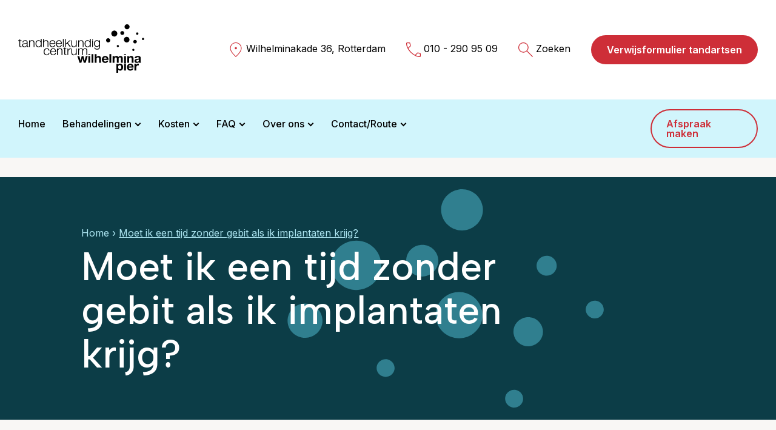

--- FILE ---
content_type: text/html; charset=UTF-8
request_url: https://tand-implant.nl/faq_item/moet-ik-een-tijd-zonder-gebit-als-ik-implantaten-krijg/
body_size: 13727
content:
<!DOCTYPE html><html><head><meta charset="UTF-8"/><meta name="viewport" content="width=device-width"/><link media="all" href="https://tand-implant.nl/app/cache/autoptimize/css/autoptimize_f4bb40bdab5c420594764beb3397d51d.css" rel="stylesheet"><title>Moet ik een tijd zonder gebit als ik implantaten krijg? &#060; Tandheelkundig Centrum Wilhelminapier Rotterdam</title><link rel="profile" href="http://gmpg.org/xfn/11"/><link rel="pingback" href="https://tand-implant.nl/wp/xmlrpc.php"/><link rel="preconnect" href="https://fonts.googleapis.com"><link rel="preconnect" href="https://fonts.gstatic.com" crossorigin><meta name='robots' content='index, follow, max-image-preview:large, max-snippet:-1, max-video-preview:-1' /><link rel="canonical" href="https://test.tand-implant.nl/faq_item/moet-ik-een-tijd-zonder-gebit-als-ik-implantaten-krijg/" /><meta property="og:locale" content="nl_NL" /><meta property="og:type" content="article" /><meta property="og:title" content="Moet ik een tijd zonder gebit als ik implantaten krijg? &#060; Tandheelkundig Centrum Wilhelminapier Rotterdam" /><meta property="og:description" content="Als in een tandeloze kaak implantaten zijn geplaatst mag de oude gebitsprothese meteen weer gedragen worden. De eerste dagen/week zal dit niet erg goed passen omdat er hechtingen in de mond zitten maar de prothese kan al die tijd wel gedragen worden." /><meta property="og:url" content="https://test.tand-implant.nl/faq_item/moet-ik-een-tijd-zonder-gebit-als-ik-implantaten-krijg/" /><meta property="og:site_name" content="Tandheelkundig Centrum Wilhelminapier Rotterdam" /><meta name="twitter:card" content="summary_large_image" /> <script type="application/ld+json" class="yoast-schema-graph">{"@context":"https://schema.org","@graph":[{"@type":"WebPage","@id":"https://test.tand-implant.nl/faq_item/moet-ik-een-tijd-zonder-gebit-als-ik-implantaten-krijg/","url":"https://test.tand-implant.nl/faq_item/moet-ik-een-tijd-zonder-gebit-als-ik-implantaten-krijg/","name":"Moet ik een tijd zonder gebit als ik implantaten krijg? &#060; Tandheelkundig Centrum Wilhelminapier Rotterdam","isPartOf":{"@id":"https://tand-implant.nl/#website"},"datePublished":"2023-09-21T19:00:00+00:00","dateModified":"2023-09-21T19:00:00+00:00","breadcrumb":{"@id":"https://test.tand-implant.nl/faq_item/moet-ik-een-tijd-zonder-gebit-als-ik-implantaten-krijg/#breadcrumb"},"inLanguage":"nl-NL","potentialAction":[{"@type":"ReadAction","target":["https://test.tand-implant.nl/faq_item/moet-ik-een-tijd-zonder-gebit-als-ik-implantaten-krijg/"]}]},{"@type":"BreadcrumbList","@id":"https://test.tand-implant.nl/faq_item/moet-ik-een-tijd-zonder-gebit-als-ik-implantaten-krijg/#breadcrumb","itemListElement":[{"@type":"ListItem","position":1,"name":"Home","item":"https://tand-implant.nl/"},{"@type":"ListItem","position":2,"name":"Moet ik een tijd zonder gebit als ik implantaten krijg?"}]},{"@type":"WebSite","@id":"https://tand-implant.nl/#website","url":"https://tand-implant.nl/","name":"Tandheelkundig Centrum Wilhelminapier Rotterdam","description":"Implantologie, Endodontologie, Mondhygiene, Klikgebitten","publisher":{"@id":"https://tand-implant.nl/#organization"},"potentialAction":[{"@type":"SearchAction","target":{"@type":"EntryPoint","urlTemplate":"https://tand-implant.nl/?s={search_term_string}"},"query-input":{"@type":"PropertyValueSpecification","valueRequired":true,"valueName":"search_term_string"}}],"inLanguage":"nl-NL"},{"@type":"Organization","@id":"https://tand-implant.nl/#organization","name":"Tandheelkundig Centrum Wilhelminapier","url":"https://tand-implant.nl/","logo":{"@type":"ImageObject","inLanguage":"nl-NL","@id":"https://tand-implant.nl/#/schema/logo/image/","url":"https://tand-implant.nl/app/uploads/2018/05/5532-CFFW0029-1024x698.jpg","contentUrl":"https://tand-implant.nl/app/uploads/2018/05/5532-CFFW0029-1024x698.jpg","width":1024,"height":698,"caption":"Tandheelkundig Centrum Wilhelminapier"},"image":{"@id":"https://tand-implant.nl/#/schema/logo/image/"}}]}</script> <link rel='dns-prefetch' href='//maps.googleapis.com' /><link rel='dns-prefetch' href='//cdn.jsdelivr.net' /><link rel='dns-prefetch' href='//fonts.googleapis.com' /><style id='classic-theme-styles-inline-css' type='text/css'>/*! This file is auto-generated */
.wp-block-button__link{color:#fff;background-color:#32373c;border-radius:9999px;box-shadow:none;text-decoration:none;padding:calc(.667em + 2px) calc(1.333em + 2px);font-size:1.125em}.wp-block-file__button{background:#32373c;color:#fff;text-decoration:none}</style><link rel='stylesheet' id='fonts-css' href='https://fonts.googleapis.com/css2?family=Inter:wght@400;500;600&#038;family=Albert+Sans:wght@400;500&#038;display=swap' type='text/css' media='all' /> <script defer type="text/javascript" src="https://tand-implant.nl/wp/wp-includes/js/jquery/jquery.min.js?ver=3.7.1" id="jquery-core-js"></script> <script defer type="text/javascript" src="https://tand-implant.nl/wp/wp-includes/js/jquery/jquery-migrate.min.js?ver=3.4.1" id="jquery-migrate-js"></script> <link rel="https://api.w.org/" href="https://tand-implant.nl/wp-json/" /><link rel="alternate" title="oEmbed (JSON)" type="application/json+oembed" href="https://tand-implant.nl/wp-json/oembed/1.0/embed?url=https%3A%2F%2Ftand-implant.nl%2Ffaq_item%2Fmoet-ik-een-tijd-zonder-gebit-als-ik-implantaten-krijg%2F" /><link rel="alternate" title="oEmbed (XML)" type="text/xml+oembed" href="https://tand-implant.nl/wp-json/oembed/1.0/embed?url=https%3A%2F%2Ftand-implant.nl%2Ffaq_item%2Fmoet-ik-een-tijd-zonder-gebit-als-ik-implantaten-krijg%2F&#038;format=xml" /><link rel="icon" href="https://tand-implant.nl/app/uploads/2018/11/cropped-tand-implant_favicon-32x32.png" sizes="32x32" /><link rel="icon" href="https://tand-implant.nl/app/uploads/2018/11/cropped-tand-implant_favicon-192x192.png" sizes="192x192" /><link rel="apple-touch-icon" href="https://tand-implant.nl/app/uploads/2018/11/cropped-tand-implant_favicon-180x180.png" /><meta name="msapplication-TileImage" content="https://tand-implant.nl/app/uploads/2018/11/cropped-tand-implant_favicon-270x270.png" /></head><body class="faq-template-default single single-faq postid-2737">  <script defer src="https://www.googletagmanager.com/gtag/js?id=G-7ZNF82BMET"></script> <script defer src="[data-uri]"></script> <header id="header" class="header"><div class="header__topbar row container"><div class="header__logo col-md-3"> <a href="https://tand-implant.nl" class="header__logo__link"> <img src="https://tand-implant.nl/app/themes/tandimplant/img/logo.svg" alt="Logo Tandheelkundig Centrum Wilhelminapier Rotterdam" /> </a></div><div class="header__cta col-md-9"><div> <a class="header__cta__item hide-tb header__cta__item--address" href="https://www.google.com/maps/dir//''/@51.906851,4.4483992,13z/data=!4m9!4m8!1m0!1m5!1m1!1s0x47c4336f9e6fc1b3:0x447b91241f7afe39!2m2!1d4.4897964!2d51.9066441!3e3?entry=ttu" target="_blank"> <svg class="icon"> <use xlink:href="#locatie"></use> </svg> Wilhelminakade 36, Rotterdam </a></div><div> <a class="header__cta__item hide-tb header__cta__item--phone" href="tel:010 - 290 95 09" target="_blank"> <svg class="icon"> <use xlink:href="#telefoon"></use> </svg> 010 - 290 95 09 </a></div><div> <a class="header__cta__item hide-tb header__cta__item--search" href="/?s="> <svg class="icon"> <use xlink:href="#zoeken"></use> </svg> Zoeken </a></div><div> <a class="header__cta__item hide-sm header__cta__item--button button button--primary" href="https://tand-implant.nl/verwijsformulier/"> Verwijsformulier tandartsen </a></div></div></div> <a href="/?s=" class="hide-lg mobile-search"> <svg class="icon"> <use xlink:href="#zoeken"></use> </svg> </a> <input type="checkbox" class="mobile-nav__check hide-lg" id="mobile-nav" name="mobile-nav"><div class="mobile-nav hide-lg show"> <label for="mobile-nav"></label><div class="mobile-nav__button"> <span class="mobile-nav__button__icon"></span> <span class="mobile-nav__button__icon"></span> <span class="mobile-nav__button__icon"></span></div></div><div class="header__menu"><div class="header__menu__primary row container"><nav class="nav col-md-10 hide-tb nav-desktop"><ul id="menu-hoofdmenu" class="menu"><li id="menu-item-231" class="menu-item menu-item-type-post_type menu-item-object-page menu-item-home menu-item-231"><a href="https://tand-implant.nl/">Home</a></li><li id="menu-item-131" class="menu--vertical menu-item menu-item-type-post_type menu-item-object-page menu-item-has-children menu-item-131"><a href="https://tand-implant.nl/behandelingen/">Behandelingen</a><div class="sub-menu-wrap"><ul class="sub-menu container"><li class="menu-item menu-item--main"><a href="https://tand-implant.nl/behandelingen/">Behandelingen</a></li><li id="menu-item-136" class="menu-item menu-item-type-post_type menu-item-object-page menu-item-has-children menu-item-136"><a href="https://tand-implant.nl/behandelingen/implantaten/">Implantaten</a><div class="sub-menu-wrap"><ul class="sub-menu container"><li id="menu-item-139" class="menu-item menu-item-type-post_type menu-item-object-page menu-item-139"><a href="https://tand-implant.nl/behandelingen/implantaten/plaatsen-van-een-implantaat/">Plaatsen van een implantaat</a></li><li id="menu-item-140" class="menu-item menu-item-type-post_type menu-item-object-page menu-item-140"><a href="https://tand-implant.nl/behandelingen/implantaten/implantoloog/">Implantoloog</a></li><li id="menu-item-1685" class="menu-item menu-item-type-post_type menu-item-object-page menu-item-1685"><a href="https://tand-implant.nl/behandelingen/implantaten/behandelingen-implantaten-botopbouw/">Botopbouw</a></li><li id="menu-item-1725" class="menu-item menu-item-type-post_type menu-item-object-page menu-item-1725"><a href="https://tand-implant.nl/behandelingen/implantaten/behandelingen-implantaten-sinuslift/">Sinuslift</a></li><li id="menu-item-142" class="menu-item menu-item-type-post_type menu-item-object-page menu-item-142"><a href="https://tand-implant.nl/behandelingen/implantaten/volledig-vaste-brug-op-implantaten/">Volledig vaste brug</a></li><li id="menu-item-137" class="menu-item menu-item-type-post_type menu-item-object-page menu-item-137"><a href="https://tand-implant.nl/behandelingen/implantaten/3d-rontgenfoto/">3d röntgenfoto</a></li></ul></div></li><li id="menu-item-154" class="menu-item menu-item-type-post_type menu-item-object-page menu-item-has-children menu-item-154"><a href="https://tand-implant.nl/behandelingen/wortelkanaalbehandeling/">Wortelkanaalbehandeling</a><div class="sub-menu-wrap"><ul class="sub-menu container"><li id="menu-item-155" class="menu-item menu-item-type-post_type menu-item-object-page menu-item-155"><a href="https://tand-implant.nl/behandelingen/wortelkanaalbehandeling/endodontoloog/">Endodontoloog</a></li><li id="menu-item-157" class="menu-item menu-item-type-post_type menu-item-object-page menu-item-157"><a href="https://tand-implant.nl/behandelingen/wortelkanaalbehandeling/wortelpuntbehandeling/">Wortelpuntbehandeling</a></li></ul></div></li><li id="menu-item-132" class="menu-item menu-item-type-post_type menu-item-object-page menu-item-has-children menu-item-132"><a href="https://tand-implant.nl/behandelingen/gebitsrenovaties/">Gebitsrenovaties</a><div class="sub-menu-wrap"><ul class="sub-menu container"><li id="menu-item-3181" class="menu-item menu-item-type-post_type menu-item-object-page menu-item-3181"><a href="https://tand-implant.nl/gebitsslijtage/">Gebitsslijtage</a></li><li id="menu-item-134" class="menu-item menu-item-type-post_type menu-item-object-page menu-item-134"><a href="https://tand-implant.nl/behandelingen/gebitsrenovaties/facings/">Facings</a></li><li id="menu-item-133" class="menu-item menu-item-type-post_type menu-item-object-page menu-item-133"><a href="https://tand-implant.nl/behandelingen/gebitsrenovaties/witte-vlekken/">Tanden met witte vlekken</a></li><li id="menu-item-3197" class="menu-item menu-item-type-post_type menu-item-object-page menu-item-3197"><a href="https://tand-implant.nl/behandelingen/gebitsrenovaties/bleken/">Bleken</a></li></ul></div></li><li id="menu-item-143" class="menu-item menu-item-type-post_type menu-item-object-page menu-item-has-children menu-item-143"><a href="https://tand-implant.nl/behandelingen/klikgebit/">Klikgebit</a><div class="sub-menu-wrap"><ul class="sub-menu container"><li id="menu-item-1593" class="menu-item menu-item-type-post_type menu-item-object-page menu-item-1593"><a href="https://tand-implant.nl/behandelingen/klikgebit/eerste-kunstgebit-noodgebit/">Eerste kunstgebit (noodgebit)</a></li><li id="menu-item-146" class="menu-item menu-item-type-post_type menu-item-object-page menu-item-146"><a href="https://tand-implant.nl/behandelingen/klikgebit/kunstgebit/">Kunstgebit</a></li></ul></div></li><li id="menu-item-147" class="menu-item menu-item-type-post_type menu-item-object-page menu-item-has-children menu-item-147"><a href="https://tand-implant.nl/behandelingen/mondhygienist/">Mondhygiënist</a><div class="sub-menu-wrap"><ul class="sub-menu container"><li id="menu-item-150" class="menu-item menu-item-type-post_type menu-item-object-page menu-item-150"><a href="https://tand-implant.nl/behandelingen/mondhygienist/mondhygienebehandeling/">Mondhygiënebehandeling</a></li><li id="menu-item-153" class="menu-item menu-item-type-post_type menu-item-object-page menu-item-153"><a href="https://tand-implant.nl/behandelingen/mondhygienist/slechte-adem/">Slechte adem</a></li></ul></div></li></ul></div></li><li id="menu-item-160" class="menu-item menu-item-type-post_type menu-item-object-page menu-item-has-children menu-item-160"><a href="https://tand-implant.nl/kosten/">Kosten</a><div class="sub-menu-wrap"><ul class="sub-menu container"><li class="menu-item menu-item--main"><a href="https://tand-implant.nl/kosten/">Kosten</a></li><li id="menu-item-162" class="menu-item menu-item-type-post_type menu-item-object-page menu-item-162"><a href="https://tand-implant.nl/implantaten/">Kosten van implantaten</a></li><li id="menu-item-161" class="menu-item menu-item-type-post_type menu-item-object-page menu-item-161"><a href="https://tand-implant.nl/kosten/klikgebit/">Kosten van een (Klik)gebit</a></li><li id="menu-item-1752" class="menu-item menu-item-type-post_type menu-item-object-page menu-item-1752"><a href="https://tand-implant.nl/kosten/wortelkanaalbehandeling/">Kosten van een wortelkanaalbehandeling</a></li><li id="menu-item-163" class="menu-item menu-item-type-post_type menu-item-object-page menu-item-163"><a href="https://tand-implant.nl/kosten/mondhygienist/">Kosten van een mondhygiënebehandeling</a></li></ul></div></li><li id="menu-item-169" class="menu-item menu-item-type-post_type menu-item-object-page menu-item-has-children menu-item-169"><a href="https://tand-implant.nl/faq/">FAQ</a><div class="sub-menu-wrap"><ul class="sub-menu container"><li class="menu-item menu-item--main"><a href="https://tand-implant.nl/faq/">FAQ</a></li><li id="menu-item-170" class="menu-item menu-item-type-post_type menu-item-object-page menu-item-170"><a href="https://tand-implant.nl/faq/implantaten/">Implantaten</a></li><li id="menu-item-173" class="menu-item menu-item-type-post_type menu-item-object-page menu-item-173"><a href="https://tand-implant.nl/faq/wortelkanaalbehandelingen/">Wortelkanaalbehandelingen</a></li><li id="menu-item-171" class="menu-item menu-item-type-post_type menu-item-object-page menu-item-171"><a href="https://tand-implant.nl/faq/kunstgebitten/">Kunstgebitten</a></li><li id="menu-item-172" class="menu-item menu-item-type-post_type menu-item-object-page menu-item-172"><a href="https://tand-implant.nl/faq/overige/">Overige</a></li></ul></div></li><li id="menu-item-575" class="menu-item menu-item-type-post_type menu-item-object-page menu-item-has-children menu-item-575"><a href="https://tand-implant.nl/over-ons/">Over ons</a><div class="sub-menu-wrap"><ul class="sub-menu container"><li class="menu-item menu-item--main"><a href="https://tand-implant.nl/over-ons/">Over ons</a></li><li id="menu-item-581" class="menu-item menu-item-type-post_type menu-item-object-page menu-item-581"><a href="https://tand-implant.nl/over-ons/voor-verwijzers/">Voor verwijzers</a></li><li id="menu-item-3858" class="menu-item menu-item-type-post_type menu-item-object-page menu-item-3858"><a href="https://tand-implant.nl/over-ons/ons-team/">Ons team</a></li><li id="menu-item-577" class="menu-item menu-item-type-post_type menu-item-object-page menu-item-577"><a href="https://tand-implant.nl/over-ons/fotos-praktijk/">Foto’s praktijk</a></li><li id="menu-item-579" class="menu-item menu-item-type-post_type menu-item-object-page menu-item-579"><a href="https://tand-implant.nl/over-ons/publicaties/">Publicaties</a></li><li id="menu-item-576" class="menu-item menu-item-type-post_type menu-item-object-page menu-item-576"><a href="https://tand-implant.nl/over-ons/bewezen-kwaliteit/">Bewezen kwaliteit</a></li><li id="menu-item-588" class="menu-item menu-item-type-post_type menu-item-object-page menu-item-588"><a href="https://tand-implant.nl/over-ons/werkwijze/">Onze werkwijze</a></li><li id="menu-item-2683" class="menu-item menu-item-type-post_type menu-item-object-page current_page_parent menu-item-2683"><a href="https://tand-implant.nl/nieuws-publicaties/">Nieuws</a></li><li id="menu-item-580" class="menu-item menu-item-type-post_type menu-item-object-page menu-item-580"><a href="https://tand-implant.nl/over-ons/tandartswaardering/">Tandartswaardering</a></li></ul></div></li><li id="menu-item-790" class="menu-item menu-item-type-post_type menu-item-object-page menu-item-has-children menu-item-790"><a href="https://tand-implant.nl/contact-route/">Contact/Route</a><div class="sub-menu-wrap"><ul class="sub-menu container"><li class="menu-item menu-item--main"><a href="https://tand-implant.nl/contact-route/">Contact/Route</a></li><li id="menu-item-176" class="menu-item menu-item-type-post_type menu-item-object-page menu-item-176"><a href="https://tand-implant.nl/contact-route/contactformulier/">Contactformulier</a></li><li id="menu-item-175" class="menu-item menu-item-type-post_type menu-item-object-page menu-item-175"><a href="https://tand-implant.nl/contact-route/adres-en-route/">Adres en route</a></li><li id="menu-item-2682" class="menu-item menu-item-type-post_type menu-item-object-page menu-item-2682"><a href="https://tand-implant.nl/verwijsformulier/">Verwijsformulier tandartsen</a></li></ul></div></li></ul></nav><nav class="nav col-md-10 hide-lg nav-mobile"><ul id="menu-hoofdmenu-1" class="menu"><li class="menu-item menu-item-type-post_type menu-item-object-page menu-item-home menu-item-231"><a href="https://tand-implant.nl/">Home</a></li><li class="menu--vertical menu-item menu-item-type-post_type menu-item-object-page menu-item-has-children menu-item-131"><a href="https://tand-implant.nl/behandelingen/">Behandelingen</a><div class="sub-menu-wrap"><ul class="sub-menu container"><li class="menu-item menu-item--previous"><a href="#back">< Terug</a></li><li class="menu-item menu-item--main"><a href="https://tand-implant.nl/behandelingen/">Behandelingen</a></li><li class="menu-item menu-item-type-post_type menu-item-object-page menu-item-has-children menu-item-136"><a href="https://tand-implant.nl/behandelingen/implantaten/">Implantaten</a><div class="sub-menu-wrap"><ul class="sub-menu container"><li class="menu-item menu-item--previous"><a href="#back">< Terug</a></li><li class="menu-item menu-item--main"><a href="https://tand-implant.nl/behandelingen/implantaten/">Implantaten</a></li><li class="menu-item menu-item-type-post_type menu-item-object-page menu-item-139"><a href="https://tand-implant.nl/behandelingen/implantaten/plaatsen-van-een-implantaat/">Plaatsen van een implantaat</a></li><li class="menu-item menu-item-type-post_type menu-item-object-page menu-item-140"><a href="https://tand-implant.nl/behandelingen/implantaten/implantoloog/">Implantoloog</a></li><li class="menu-item menu-item-type-post_type menu-item-object-page menu-item-1685"><a href="https://tand-implant.nl/behandelingen/implantaten/behandelingen-implantaten-botopbouw/">Botopbouw</a></li><li class="menu-item menu-item-type-post_type menu-item-object-page menu-item-1725"><a href="https://tand-implant.nl/behandelingen/implantaten/behandelingen-implantaten-sinuslift/">Sinuslift</a></li><li class="menu-item menu-item-type-post_type menu-item-object-page menu-item-142"><a href="https://tand-implant.nl/behandelingen/implantaten/volledig-vaste-brug-op-implantaten/">Volledig vaste brug</a></li><li class="menu-item menu-item-type-post_type menu-item-object-page menu-item-137"><a href="https://tand-implant.nl/behandelingen/implantaten/3d-rontgenfoto/">3d röntgenfoto</a></li></ul></div></li><li class="menu-item menu-item-type-post_type menu-item-object-page menu-item-has-children menu-item-154"><a href="https://tand-implant.nl/behandelingen/wortelkanaalbehandeling/">Wortelkanaalbehandeling</a><div class="sub-menu-wrap"><ul class="sub-menu container"><li class="menu-item menu-item--previous"><a href="#back">< Terug</a></li><li class="menu-item menu-item--main"><a href="https://tand-implant.nl/behandelingen/wortelkanaalbehandeling/">Wortelkanaalbehandeling</a></li><li class="menu-item menu-item-type-post_type menu-item-object-page menu-item-155"><a href="https://tand-implant.nl/behandelingen/wortelkanaalbehandeling/endodontoloog/">Endodontoloog</a></li><li class="menu-item menu-item-type-post_type menu-item-object-page menu-item-157"><a href="https://tand-implant.nl/behandelingen/wortelkanaalbehandeling/wortelpuntbehandeling/">Wortelpuntbehandeling</a></li></ul></div></li><li class="menu-item menu-item-type-post_type menu-item-object-page menu-item-has-children menu-item-132"><a href="https://tand-implant.nl/behandelingen/gebitsrenovaties/">Gebitsrenovaties</a><div class="sub-menu-wrap"><ul class="sub-menu container"><li class="menu-item menu-item--previous"><a href="#back">< Terug</a></li><li class="menu-item menu-item--main"><a href="https://tand-implant.nl/behandelingen/gebitsrenovaties/">Gebitsrenovaties</a></li><li class="menu-item menu-item-type-post_type menu-item-object-page menu-item-3181"><a href="https://tand-implant.nl/gebitsslijtage/">Gebitsslijtage</a></li><li class="menu-item menu-item-type-post_type menu-item-object-page menu-item-134"><a href="https://tand-implant.nl/behandelingen/gebitsrenovaties/facings/">Facings</a></li><li class="menu-item menu-item-type-post_type menu-item-object-page menu-item-133"><a href="https://tand-implant.nl/behandelingen/gebitsrenovaties/witte-vlekken/">Tanden met witte vlekken</a></li><li class="menu-item menu-item-type-post_type menu-item-object-page menu-item-3197"><a href="https://tand-implant.nl/behandelingen/gebitsrenovaties/bleken/">Bleken</a></li></ul></div></li><li class="menu-item menu-item-type-post_type menu-item-object-page menu-item-has-children menu-item-143"><a href="https://tand-implant.nl/behandelingen/klikgebit/">Klikgebit</a><div class="sub-menu-wrap"><ul class="sub-menu container"><li class="menu-item menu-item--previous"><a href="#back">< Terug</a></li><li class="menu-item menu-item--main"><a href="https://tand-implant.nl/behandelingen/klikgebit/">Klikgebit</a></li><li class="menu-item menu-item-type-post_type menu-item-object-page menu-item-1593"><a href="https://tand-implant.nl/behandelingen/klikgebit/eerste-kunstgebit-noodgebit/">Eerste kunstgebit (noodgebit)</a></li><li class="menu-item menu-item-type-post_type menu-item-object-page menu-item-146"><a href="https://tand-implant.nl/behandelingen/klikgebit/kunstgebit/">Kunstgebit</a></li></ul></div></li><li class="menu-item menu-item-type-post_type menu-item-object-page menu-item-has-children menu-item-147"><a href="https://tand-implant.nl/behandelingen/mondhygienist/">Mondhygiënist</a><div class="sub-menu-wrap"><ul class="sub-menu container"><li class="menu-item menu-item--previous"><a href="#back">< Terug</a></li><li class="menu-item menu-item--main"><a href="https://tand-implant.nl/behandelingen/mondhygienist/">Mondhygiënist</a></li><li class="menu-item menu-item-type-post_type menu-item-object-page menu-item-150"><a href="https://tand-implant.nl/behandelingen/mondhygienist/mondhygienebehandeling/">Mondhygiënebehandeling</a></li><li class="menu-item menu-item-type-post_type menu-item-object-page menu-item-153"><a href="https://tand-implant.nl/behandelingen/mondhygienist/slechte-adem/">Slechte adem</a></li></ul></div></li></ul></div></li><li class="menu-item menu-item-type-post_type menu-item-object-page menu-item-has-children menu-item-160"><a href="https://tand-implant.nl/kosten/">Kosten</a><div class="sub-menu-wrap"><ul class="sub-menu container"><li class="menu-item menu-item--previous"><a href="#back">< Terug</a></li><li class="menu-item menu-item--main"><a href="https://tand-implant.nl/kosten/">Kosten</a></li><li class="menu-item menu-item-type-post_type menu-item-object-page menu-item-162"><a href="https://tand-implant.nl/implantaten/">Kosten van implantaten</a></li><li class="menu-item menu-item-type-post_type menu-item-object-page menu-item-161"><a href="https://tand-implant.nl/kosten/klikgebit/">Kosten van een (Klik)gebit</a></li><li class="menu-item menu-item-type-post_type menu-item-object-page menu-item-1752"><a href="https://tand-implant.nl/kosten/wortelkanaalbehandeling/">Kosten van een wortelkanaalbehandeling</a></li><li class="menu-item menu-item-type-post_type menu-item-object-page menu-item-163"><a href="https://tand-implant.nl/kosten/mondhygienist/">Kosten van een mondhygiënebehandeling</a></li></ul></div></li><li class="menu-item menu-item-type-post_type menu-item-object-page menu-item-has-children menu-item-169"><a href="https://tand-implant.nl/faq/">FAQ</a><div class="sub-menu-wrap"><ul class="sub-menu container"><li class="menu-item menu-item--previous"><a href="#back">< Terug</a></li><li class="menu-item menu-item--main"><a href="https://tand-implant.nl/faq/">FAQ</a></li><li class="menu-item menu-item-type-post_type menu-item-object-page menu-item-170"><a href="https://tand-implant.nl/faq/implantaten/">Implantaten</a></li><li class="menu-item menu-item-type-post_type menu-item-object-page menu-item-173"><a href="https://tand-implant.nl/faq/wortelkanaalbehandelingen/">Wortelkanaalbehandelingen</a></li><li class="menu-item menu-item-type-post_type menu-item-object-page menu-item-171"><a href="https://tand-implant.nl/faq/kunstgebitten/">Kunstgebitten</a></li><li class="menu-item menu-item-type-post_type menu-item-object-page menu-item-172"><a href="https://tand-implant.nl/faq/overige/">Overige</a></li></ul></div></li><li class="menu-item menu-item-type-post_type menu-item-object-page menu-item-has-children menu-item-575"><a href="https://tand-implant.nl/over-ons/">Over ons</a><div class="sub-menu-wrap"><ul class="sub-menu container"><li class="menu-item menu-item--previous"><a href="#back">< Terug</a></li><li class="menu-item menu-item--main"><a href="https://tand-implant.nl/over-ons/">Over ons</a></li><li class="menu-item menu-item-type-post_type menu-item-object-page menu-item-581"><a href="https://tand-implant.nl/over-ons/voor-verwijzers/">Voor verwijzers</a></li><li class="menu-item menu-item-type-post_type menu-item-object-page menu-item-3858"><a href="https://tand-implant.nl/over-ons/ons-team/">Ons team</a></li><li class="menu-item menu-item-type-post_type menu-item-object-page menu-item-577"><a href="https://tand-implant.nl/over-ons/fotos-praktijk/">Foto’s praktijk</a></li><li class="menu-item menu-item-type-post_type menu-item-object-page menu-item-579"><a href="https://tand-implant.nl/over-ons/publicaties/">Publicaties</a></li><li class="menu-item menu-item-type-post_type menu-item-object-page menu-item-576"><a href="https://tand-implant.nl/over-ons/bewezen-kwaliteit/">Bewezen kwaliteit</a></li><li class="menu-item menu-item-type-post_type menu-item-object-page menu-item-588"><a href="https://tand-implant.nl/over-ons/werkwijze/">Onze werkwijze</a></li><li class="menu-item menu-item-type-post_type menu-item-object-page current_page_parent menu-item-2683"><a href="https://tand-implant.nl/nieuws-publicaties/">Nieuws</a></li><li class="menu-item menu-item-type-post_type menu-item-object-page menu-item-580"><a href="https://tand-implant.nl/over-ons/tandartswaardering/">Tandartswaardering</a></li></ul></div></li><li class="menu-item menu-item-type-post_type menu-item-object-page menu-item-has-children menu-item-790"><a href="https://tand-implant.nl/contact-route/">Contact/Route</a><div class="sub-menu-wrap"><ul class="sub-menu container"><li class="menu-item menu-item--previous"><a href="#back">< Terug</a></li><li class="menu-item menu-item--main"><a href="https://tand-implant.nl/contact-route/">Contact/Route</a></li><li class="menu-item menu-item-type-post_type menu-item-object-page menu-item-176"><a href="https://tand-implant.nl/contact-route/contactformulier/">Contactformulier</a></li><li class="menu-item menu-item-type-post_type menu-item-object-page menu-item-175"><a href="https://tand-implant.nl/contact-route/adres-en-route/">Adres en route</a></li><li class="menu-item menu-item-type-post_type menu-item-object-page menu-item-2682"><a href="https://tand-implant.nl/verwijsformulier/">Verwijsformulier tandartsen</a></li></ul></div></li></ul></nav> <a class="header__menu__item hide-lg header__menu__item--address" href="https://www.google.com/maps/dir//''/@51.906851,4.4483992,13z/data=!4m9!4m8!1m0!1m5!1m1!1s0x47c4336f9e6fc1b3:0x447b91241f7afe39!2m2!1d4.4897964!2d51.9066441!3e3?entry=ttu" target="_blank"> <svg class="icon"> <use xlink:href="#locatie"></use> </svg> Wilhelminakade 36, Rotterdam </a> <a class="header__menu__item hide-lg header__menu__item--phone" href="tel:010 - 290 95 09" target="_blank"> <svg class="icon"> <use xlink:href="#telefoon"></use> </svg> 010 - 290 95 09 </a><div class="col-md-2"> <a href="https://tand-implant.nl/afspraakformulier/" class="button button--inverted header__menu__button"> Afspraak maken </a></div></div></div></header><div id="main" class="main"><section id="page" 
 class="page-container post-2737 faq type-faq status-publish hentry faq_cat-implantaten"><div class="page-header row"><div class="col-md-1"></div><div class="col-md-7 page-header__content"><p id="breadcrumbs" class="breadcrumbs"><span><span><a href="https://tand-implant.nl/">Home</a></span> › <span class="breadcrumb_last" aria-current="page">Moet ik een tijd zonder gebit als ik implantaten krijg?</span></span></p><h1 class="h1 h1--white">Moet ik een tijd zonder gebit als ik implantaten krijg?</h1> <svg class="page-header__content__background"> <use xlink:href="#bollen"></use> </svg></div><div class="col-md-4 page-header__image"></div></div><div class="container"><div class="row"><div class="content"><p>Als in een tandeloze kaak implantaten zijn geplaatst mag de oude gebitsprothese meteen weer gedragen worden. De eerste dagen/week zal dit niet erg goed passen omdat er hechtingen in de mond zitten maar de prothese kan al die tijd wel gedragen worden.</p></div></div></div></section></div><div class="pre-footer container row"><div class="col-md-1"></div><div class="col-md-10"><h3>Speciaal opgeleide tandartsen voor <a href="http://tandimplant.local/faq/implantaten/">implantaten</a>, <a href="http://tandimplant.local/faq/kunstgebitten/">kunstgebitten</a>, <a href="http://tandimplant.local/faq/wortelkanaalbehandelingen/">wortelkanaalbehandelingen</a>, <a href="http://tandimplant.local/behandelingen/gebitsrenovaties/gebitsrenovaties/">gebitsrenovaties</a> en <a href="http://tandimplant.local/behandelingen/mondhygienist/mondhygienebehandeling/">mondhygiëne</a>.</h3> <a class="pre-footer__item pre-footer__item--address" href="https://www.google.com/maps/dir//''/@51.906851,4.4483992,13z/data=!4m9!4m8!1m0!1m5!1m1!1s0x47c4336f9e6fc1b3:0x447b91241f7afe39!2m2!1d4.4897964!2d51.9066441!3e3?entry=ttu" target="_blank"> <svg class="icon"> <g id="Definitieve-pagina&#x27;s" stroke="none" stroke-width="1" fill="none" fill-rule="evenodd"> <g id="TCW---Desktop---Hubpagina" transform="translate(-545, -68)" fill="#CE2E38" fill-rule="nonzero"> <g id="Icoon---Locatie" transform="translate(545, 68)"> <path d="M9.50186833,11.2032079 C10.0002594,11.2032079 10.4249728,11.0286157 10.7760083,10.6794312 C11.1270439,10.3302468 11.3025617,9.90864957 11.3025617,9.41463951 C11.3025617,8.92062944 11.1264211,8.4996495 10.77414,8.15169968 C10.4218589,7.80374986 9.99652278,7.62977495 9.49813167,7.62977495 C8.99974056,7.62977495 8.57502722,7.80436716 8.22399167,8.15355159 C7.87295611,8.50273601 7.69743833,8.92433326 7.69743833,9.41834333 C7.69743833,9.91235339 7.87357889,10.3333333 8.22586,10.6812832 C8.57814111,11.029233 9.00347722,11.2032079 9.50186833,11.2032079 L9.50186833,11.2032079 Z M9.5,22.549672 C12.2087244,20.2092344 14.2906072,17.8772508 15.7456483,15.5537211 C17.2006894,13.2301704 17.92821,11.2681294 17.92821,9.66759785 C17.92821,7.14604978 17.1173006,5.08145265 15.4954817,3.47380646 C13.8736839,1.86618119 11.87519,1.06236856 9.5,1.06236856 C7.12481,1.06236856 5.12631611,1.86618119 3.50451833,3.47380646 C1.88269944,5.08145265 1.07179,7.14604978 1.07179,9.66759785 C1.07179,11.2681294 1.80445111,13.2301704 3.26977333,15.5537211 C4.73511667,17.8772508 6.81185889,20.2092344 9.5,22.549672 Z M9.5,24 C6.29598778,21.1814558 3.91164611,18.5669565 2.346975,16.1565021 C0.782325,13.7460686 0,11.5831005 0,9.66759785 C0,6.72193101 0.957716111,4.37424276 2.87314833,2.6245331 C4.78855944,0.874844366 6.99751,0 9.5,0 C12.00249,0 14.2114406,0.874844366 16.1268517,2.6245331 C18.0422839,4.37424276 19,6.72193101 19,9.66759785 C19,11.5831005 18.217675,13.7460791 16.653025,16.1565335 C15.0883539,18.5669879 12.7040122,21.1814767 9.5,24 Z" id="Shape"></path> </g> </g> </g> </svg> Wilhelminakade 36, Rotterdam </a> <a class="pre-footer__item pre-footer__item--phone" href="tel:010 - 290 95 09" target="_blank"> <svg class="icon"> <g id="Definitieve-pagina&#x27;s" stroke="none" stroke-width="1" fill="none" fill-rule="evenodd"> <g id="TCW---Desktop---Hubpagina" transform="translate(-846, -68)" fill="#CE2E38" fill-rule="nonzero"> <g id="Icoon---Telefoon" transform="translate(846, 68)"> <path d="M22.3806545,24 C19.8112553,24 17.1978949,23.3179946 14.5405731,21.9539838 C11.8832514,20.589973 9.47746356,18.8314549 7.32320968,16.6784296 C5.16893067,14.5254043 3.40982598,12.12186 2.04589559,9.46779669 C0.681965195,6.81370822 0,4.19885266 0,1.62323001 C0,1.1594608 0.154228762,0.772973866 0.462686286,0.463769211 C0.771118689,0.154589737 1.15667175,0 1.61934548,0 L5.0840477,0 C5.5115524,0 5.87736056,0.128816387 6.1814722,0.386449161 C6.48560896,0.644056753 6.68405022,0.988515624 6.77679598,1.41982577 L7.54974848,4.86391086 C7.61933292,5.25520747 7.60983728,5.61016706 7.52126156,5.92878963 C7.43268585,6.24743738 7.26550734,6.51059751 7.01972606,6.71827003 L3.70145261,9.84986426 C5.13270657,12.2479316 6.72352745,14.3131487 8.47391526,16.0455157 C10.2243282,17.7778827 12.2705378,19.2916861 14.612544,20.586926 L17.8318669,17.226129 C18.087596,16.9530096 18.3656951,16.7662504 18.6661643,16.6658514 C18.9666585,16.5654524 19.2908165,16.5520558 19.6386382,16.6256616 L22.5835673,17.2648835 C23.0152169,17.3531701 23.3591951,17.554094 23.615502,17.867655 C23.871834,18.1812161 24,18.5620498 24,19.010156 L24,22.3767322 C24,22.8405266 23.8457712,23.2270135 23.5373137,23.536193 C23.2288813,23.8453977 22.8433282,24 22.3806545,24 L22.3806545,24 Z M3.05024775,8.68957246 L6.12657083,5.8324323 C6.21029825,5.75494857 6.26665662,5.64841789 6.29564595,5.51284025 C6.32463528,5.37723742 6.32624301,5.25132951 6.30046913,5.1351165 L5.55747311,1.74334616 C5.53172435,1.5883787 5.46731478,1.4721531 5.3642444,1.39466937 C5.26119914,1.31718564 5.13238,1.27844378 4.97778699,1.27844378 L1.68404394,1.27844378 C1.56811174,1.27844378 1.47149738,1.31718564 1.39420088,1.39466937 C1.31690437,1.4721531 1.27825612,1.56900147 1.27825612,1.68521448 C1.26215373,2.69701047 1.41320472,3.79337882 1.73140908,4.97431951 C2.04961345,6.15528538 2.48922634,7.39370303 3.05024775,8.68957246 L3.05024775,8.68957246 Z M15.8115945,21.1564201 C16.8376761,21.6826397 17.9576464,22.0739237 19.1715055,22.3302722 C20.3853395,22.5865955 21.4344443,22.7215436 22.3188198,22.7351165 C22.4347771,22.7351165 22.5314041,22.6963746 22.6087006,22.6188909 C22.6859971,22.5414072 22.7246453,22.4445588 22.7246453,22.3283458 L22.7246453,19.0682877 C22.7246453,18.9133203 22.6859971,18.7841765 22.6087006,18.6808565 C22.5314041,18.5775616 22.4154593,18.5129961 22.2608663,18.4871598 L19.3623227,17.8837838 C19.2463653,17.8579475 19.1449152,17.8595592 19.0579724,17.8886187 C18.9710044,17.9176783 18.8792132,17.9741731 18.7825989,18.0581034 L15.8115945,21.1564201 L15.8115945,21.1564201 Z" id="Shape"></path> </g> </g> </g> </svg> 010 - 290 95 09 </a></div> <svg class="pre-footer__background"> <use xlink:href="#bollen"></use> </svg></div><footer class="footer"><div class="container"><div class="footer__top row"><div class="footer__top__column col-md-3"><h4>Contact</h4><p> Wilhelminakade 36<br /> 3072 AR, Rotterdam<br /> <a href="https://www.google.com/maps/dir//''/@51.906851,4.4483992,13z/data=!4m9!4m8!1m0!1m5!1m1!1s0x47c4336f9e6fc1b3:0x447b91241f7afe39!2m2!1d4.4897964!2d51.9066441!3e3?entry=ttu" target="_blank">Route informatie</a> <br /><br /> <a href="tel:010 - 290 95 09">010 - 290 95 09</a><br /> <a href="mailto:info@tandimplant.nl">info@tandimplant.nl</a> <br /><br /> <a href="#social" class="social-link"> <svg class="social-icon"> <use xlink:href="#linkedin"></use> </svg> </a> <a href="#social" class="social-link"> <svg class="social-icon"> <use xlink:href="#facebook"></use> </svg> </a></p></div><div class="footer__top__column col-md-3"><h4>Behandelingen</h4><nav class="footer__nav"><ul id="menu-behandelingen" class="menu"><li id="menu-item-2458" class="menu-item menu-item-type-post_type menu-item-object-page menu-item-2458"><a href="https://tand-implant.nl/behandelingen/implantaten/">Implantaten</a></li><li id="menu-item-2459" class="menu-item menu-item-type-post_type menu-item-object-page menu-item-2459"><a href="https://tand-implant.nl/behandelingen/wortelkanaalbehandeling/">Wortelkanaalbehandeling</a></li><li id="menu-item-2461" class="menu-item menu-item-type-post_type menu-item-object-page menu-item-2461"><a href="https://tand-implant.nl/behandelingen/gebitsrenovaties/">Gebitsrenovaties</a></li><li id="menu-item-2462" class="menu-item menu-item-type-post_type menu-item-object-page menu-item-2462"><a href="https://tand-implant.nl/behandelingen/mondhygienist/">Mondhygiënist</a></li></ul></nav><h4>Kosten</h4><nav class="footer__nav"><ul id="menu-kosten" class="menu"><li id="menu-item-2463" class="menu-item menu-item-type-post_type menu-item-object-page menu-item-2463"><a href="https://tand-implant.nl/kosten/klikgebit/">Kosten van een (Klik)gebit</a></li><li id="menu-item-2464" class="menu-item menu-item-type-post_type menu-item-object-page menu-item-2464"><a href="https://tand-implant.nl/implantaten/">Kosten van implantaten</a></li><li id="menu-item-2465" class="menu-item menu-item-type-post_type menu-item-object-page menu-item-2465"><a href="https://tand-implant.nl/kosten/mondhygienist/">Kosten van een mondhygiënebehandeling</a></li></ul></nav></div><div class="footer__top__column col-md-3"><h4>Over ons</h4><nav class="footer__nav"><ul id="menu-over-ons" class="menu"><li id="menu-item-2466" class="menu-item menu-item-type-post_type menu-item-object-page menu-item-2466"><a href="https://tand-implant.nl/contact-route/adres-en-route/">Adres en route</a></li><li id="menu-item-2467" class="menu-item menu-item-type-post_type menu-item-object-page menu-item-2467"><a href="https://tand-implant.nl/contact-route/contactformulier/">Contactformulier</a></li><li id="menu-item-2468" class="menu-item menu-item-type-post_type menu-item-object-page menu-item-2468"><a href="https://tand-implant.nl/over-ons/bewezen-kwaliteit/">Bewezen kwaliteit</a></li><li id="menu-item-2469" class="menu-item menu-item-type-post_type menu-item-object-page menu-item-2469"><a href="https://tand-implant.nl/over-ons/fotos-praktijk/">Foto’s praktijk</a></li></ul></nav><h4>Contact &amp; Route</h4><nav class="footer__nav"><ul id="menu-contact-route" class="menu"><li id="menu-item-2470" class="menu-item menu-item-type-post_type menu-item-object-page menu-item-2470"><a href="https://tand-implant.nl/contact-route/">Contact/Route</a></li><li id="menu-item-2471" class="menu-item menu-item-type-post_type menu-item-object-page menu-item-2471"><a href="https://tand-implant.nl/contact-route/adres-en-route/">Adres en route</a></li><li id="menu-item-2472" class="menu-item menu-item-type-post_type menu-item-object-page menu-item-2472"><a href="https://tand-implant.nl/contact-route/contactformulier/">Contactformulier</a></li><li id="menu-item-4089" class="menu-item menu-item-type-post_type menu-item-object-page menu-item-4089"><a href="https://tand-implant.nl/privacyverklaring-2/">Privacyverklaring</a></li></ul></nav></div><div class="footer__top__column col-md-3"><h4>Kwaliteit</h4><div class="footer__top__column__widgets widgets" role="complementary"><div class="footer__widget"><div id="zkn-score-widget-181928" class="zkn-container"><div class="zkn-widget-holder zkn-s336"><div class="zkn-widget"><div class="zkn-widget__header"><a href="https://www.zorgkaartnederland.nl" target="_blank" class="zkn-widget__a zkn-widget__header-logo-left"><img class="zkn-widget__header-logo-left-img" src="https://www.zorgkaartnederland.nl/bundles/zkncontent/images/elements/logo_zkn.svg" alt="Zoek, vind en waardeer zorgaanbieders op ZorgkaartNederland.nl"></a><a href="https://www.patientenfederatie.nl/" target="_blank" class="zkn-widget__a zkn-widget__header-logo-right"><img class="zkn-widget__header-logo-right-img" src="https://www.zorgkaartnederland.nl/bundles/zkncontent/images/elements/logo_npcf_mobile.svg" alt="Patiëntenfederatie Nederland"></a></div><div class="zkn-widget__body"><a class="zkn-widget__a" href="https://www.zorgkaartnederland.nl/zorginstelling/tandartsenpraktijk-tandheelkundig-centrum-wilhelminapier-rotterdam-181928" target="_blank">Tandheelkundig Centrum Wilhelminapier</a> is gewaardeerd op ZorgkaartNederland.</div><div class="zkn-widget__footer"><a class="zkn-widget__a" href="https://www.zorgkaartnederland.nl/zorginstelling/tandartsenpraktijk-tandheelkundig-centrum-wilhelminapier-rotterdam-181928/waardering" target="_blank">Bekijk alle waarderingen</a> of <a class="zkn-widget__a" href="https://www.zorgkaartnederland.nl/zorginstelling/tandartsenpraktijk-tandheelkundig-centrum-wilhelminapier-rotterdam-181928/waardeer" target="_blank">plaats een waardering</a></div></div></div><script defer type="text/javascript" src="https://www.zorgkaartnederland.nl/zkn/widget/score/t/3/v/2/organisatie/181928"></script></div></div><div class="footer__widget"><div class="wp-block-columns is-not-stacked-on-mobile is-layout-flex wp-container-core-columns-is-layout-1 wp-block-columns-is-layout-flex"><div class="wp-block-column is-layout-flow wp-block-column-is-layout-flow"><p></p><figure class="wp-block-image size-full is-resized"><img loading="lazy" decoding="async" src="https://tand-implant.nl/app/uploads/2018/06/large_ERKEND-RGB-JPG-aangepast-formaat-nvve._1.jpg" alt="" class="wp-image-519" width="130" height="59" srcset="https://tand-implant.nl/app/uploads/2018/06/large_ERKEND-RGB-JPG-aangepast-formaat-nvve._1.jpg 800w, https://tand-implant.nl/app/uploads/2018/06/large_ERKEND-RGB-JPG-aangepast-formaat-nvve._1-300x138.jpg 300w, https://tand-implant.nl/app/uploads/2018/06/large_ERKEND-RGB-JPG-aangepast-formaat-nvve._1-768x352.jpg 768w, https://tand-implant.nl/app/uploads/2018/06/large_ERKEND-RGB-JPG-aangepast-formaat-nvve._1-110x50.jpg 110w, https://tand-implant.nl/app/uploads/2018/06/large_ERKEND-RGB-JPG-aangepast-formaat-nvve._1-210x96.jpg 210w, https://tand-implant.nl/app/uploads/2018/06/large_ERKEND-RGB-JPG-aangepast-formaat-nvve._1-50x23.jpg 50w" sizes="(max-width: 130px) 100vw, 130px" /></figure><figure class="wp-block-image size-full is-resized"><img loading="lazy" decoding="async" src="https://tand-implant.nl/app/uploads/2023/09/Schermafbeelding-2023-09-20-om-20.31.43-2.png" alt="" class="wp-image-2702" width="167" height="46" srcset="https://tand-implant.nl/app/uploads/2023/09/Schermafbeelding-2023-09-20-om-20.31.43-2.png 500w, https://tand-implant.nl/app/uploads/2023/09/Schermafbeelding-2023-09-20-om-20.31.43-2-300x83.png 300w, https://tand-implant.nl/app/uploads/2023/09/Schermafbeelding-2023-09-20-om-20.31.43-2-110x30.png 110w, https://tand-implant.nl/app/uploads/2023/09/Schermafbeelding-2023-09-20-om-20.31.43-2-210x58.png 210w" sizes="(max-width: 167px) 100vw, 167px" /></figure></div><div class="wp-block-column is-layout-flow wp-block-column-is-layout-flow"><figure class="wp-block-image size-full is-resized"><img loading="lazy" decoding="async" src="https://tand-implant.nl/app/uploads/2023/09/Schermafbeelding-2023-09-20-om-20.31.49.png" alt="" class="wp-image-2697" width="58" height="62" srcset="https://tand-implant.nl/app/uploads/2023/09/Schermafbeelding-2023-09-20-om-20.31.49.png 658w, https://tand-implant.nl/app/uploads/2023/09/Schermafbeelding-2023-09-20-om-20.31.49-280x300.png 280w, https://tand-implant.nl/app/uploads/2023/09/Schermafbeelding-2023-09-20-om-20.31.49-103x110.png 103w, https://tand-implant.nl/app/uploads/2023/09/Schermafbeelding-2023-09-20-om-20.31.49-129x138.png 129w" sizes="(max-width: 58px) 100vw, 58px" /></figure><figure class="wp-block-image size-full is-resized"><img loading="lazy" decoding="async" src="https://tand-implant.nl/app/uploads/2023/09/KRT-logo-3.gif" alt="" class="wp-image-2703" width="63" height="51"/></figure></div></div></div></div></div></div></div><div class="footer__bottom"><div class="container"><p>&copy; Tandheelkundig Centrum Wilhelminapier Rotterdam</p></div></div></footer><div class="mobile-quicklinks hide-md"> <a href="https://tand-implant.nl/contact-route/contactformulier/" class="mobile-quicklinks__link"> <svg class="icon icon--small"> <g id="Definitieve-pagina's" stroke="none" stroke-width="1" fill="none" fill-rule="evenodd"> <g id="Icoon---Mail" transform="translate(0.5, 0.5)" fill="#CE2E38" fill-rule="nonzero"> <path d="M2.15383333,18.6666667 C1.54016667,18.6666667 1.02777778,18.4611111 0.616666667,18.05 C0.205555556,17.6388889 0,17.1265 0,16.5128333 L0,2.15383333 C0,1.54016667 0.205555556,1.02777778 0.616666667,0.616666667 C1.02777778,0.205555556 1.54016667,0 2.15383333,0 L21.8461667,0 C22.4598333,0 22.9722222,0.205555556 23.3833333,0.616666667 C23.7944444,1.02777778 24,1.54016667 24,2.15383333 L24,16.5128333 C24,17.1265 23.7944444,17.6388889 23.3833333,18.05 C22.9722222,18.4611111 22.4598333,18.6666667 21.8461667,18.6666667 L2.15383333,18.6666667 Z M12,9.4872 L1.33333333,2.51283333 L1.33333333,16.5128333 C1.33333333,16.7521444 1.41025556,16.9487222 1.5641,17.1025667 C1.71794444,17.2564111 1.91452222,17.3333333 2.15383333,17.3333333 L21.8461667,17.3333333 C22.0854778,17.3333333 22.2820556,17.2564111 22.4359,17.1025667 C22.5897444,16.9487222 22.6666667,16.7521444 22.6666667,16.5128333 L22.6666667,2.51283333 L12,9.4872 Z M12,8 L22.2564,1.33333333 L1.7436,1.33333333 L12,8 Z M1.33333333,2.51283333 L1.33333333,1.33333333 L1.33333333,16.5128333 C1.33333333,16.7521444 1.41025556,16.9487222 1.5641,17.1025667 C1.71794444,17.2564111 1.91452222,17.3333333 2.15383333,17.3333333 L1.33333333,17.3333333 L1.33333333,2.51283333 Z" id="Shape"></path> </g> </g> </svg> Contact </a> <a href="tel:010 - 290 95 09" class="mobile-quicklinks__link"> <svg class="icon icon--small"> <g id="Definitieve-pagina&#x27;s" stroke="none" stroke-width="1" fill="none" fill-rule="evenodd"> <g id="TCW---Desktop---Hubpagina" fill="#CE2E38" fill-rule="nonzero"> <g id="Icoon---Telefoon"> <path d="M22.3806545,24 C19.8112553,24 17.1978949,23.3179946 14.5405731,21.9539838 C11.8832514,20.589973 9.47746356,18.8314549 7.32320968,16.6784296 C5.16893067,14.5254043 3.40982598,12.12186 2.04589559,9.46779669 C0.681965195,6.81370822 0,4.19885266 0,1.62323001 C0,1.1594608 0.154228762,0.772973866 0.462686286,0.463769211 C0.771118689,0.154589737 1.15667175,0 1.61934548,0 L5.0840477,0 C5.5115524,0 5.87736056,0.128816387 6.1814722,0.386449161 C6.48560896,0.644056753 6.68405022,0.988515624 6.77679598,1.41982577 L7.54974848,4.86391086 C7.61933292,5.25520747 7.60983728,5.61016706 7.52126156,5.92878963 C7.43268585,6.24743738 7.26550734,6.51059751 7.01972606,6.71827003 L3.70145261,9.84986426 C5.13270657,12.2479316 6.72352745,14.3131487 8.47391526,16.0455157 C10.2243282,17.7778827 12.2705378,19.2916861 14.612544,20.586926 L17.8318669,17.226129 C18.087596,16.9530096 18.3656951,16.7662504 18.6661643,16.6658514 C18.9666585,16.5654524 19.2908165,16.5520558 19.6386382,16.6256616 L22.5835673,17.2648835 C23.0152169,17.3531701 23.3591951,17.554094 23.615502,17.867655 C23.871834,18.1812161 24,18.5620498 24,19.010156 L24,22.3767322 C24,22.8405266 23.8457712,23.2270135 23.5373137,23.536193 C23.2288813,23.8453977 22.8433282,24 22.3806545,24 L22.3806545,24 Z M3.05024775,8.68957246 L6.12657083,5.8324323 C6.21029825,5.75494857 6.26665662,5.64841789 6.29564595,5.51284025 C6.32463528,5.37723742 6.32624301,5.25132951 6.30046913,5.1351165 L5.55747311,1.74334616 C5.53172435,1.5883787 5.46731478,1.4721531 5.3642444,1.39466937 C5.26119914,1.31718564 5.13238,1.27844378 4.97778699,1.27844378 L1.68404394,1.27844378 C1.56811174,1.27844378 1.47149738,1.31718564 1.39420088,1.39466937 C1.31690437,1.4721531 1.27825612,1.56900147 1.27825612,1.68521448 C1.26215373,2.69701047 1.41320472,3.79337882 1.73140908,4.97431951 C2.04961345,6.15528538 2.48922634,7.39370303 3.05024775,8.68957246 L3.05024775,8.68957246 Z M15.8115945,21.1564201 C16.8376761,21.6826397 17.9576464,22.0739237 19.1715055,22.3302722 C20.3853395,22.5865955 21.4344443,22.7215436 22.3188198,22.7351165 C22.4347771,22.7351165 22.5314041,22.6963746 22.6087006,22.6188909 C22.6859971,22.5414072 22.7246453,22.4445588 22.7246453,22.3283458 L22.7246453,19.0682877 C22.7246453,18.9133203 22.6859971,18.7841765 22.6087006,18.6808565 C22.5314041,18.5775616 22.4154593,18.5129961 22.2608663,18.4871598 L19.3623227,17.8837838 C19.2463653,17.8579475 19.1449152,17.8595592 19.0579724,17.8886187 C18.9710044,17.9176783 18.8792132,17.9741731 18.7825989,18.0581034 L15.8115945,21.1564201 L15.8115945,21.1564201 Z" id="Shape"></path> </g> </g> </g> </svg> Bellen </a> <a href="https://tand-implant.nl/afspraakformulier/" class="mobile-quicklinks__link mobile-quicklinks__link--red background-secondary"> <svg width="15px" height="16px" viewBox="0 0 15 16" version="1.1" xmlns="http://www.w3.org/2000/svg" xmlns:xlink="http://www.w3.org/1999/xlink"><title>calendar_today_FILL0_wght200_GRAD0_opsz24</title> <g id="20231004:-Aanpassingen-en-extra-componenten" stroke="none" stroke-width="1" fill="none" fill-rule="evenodd"> <g id="TCW---Mobiel---Extra-componenten" transform="translate(-263, -739)" fill="#FFFFFF" fill-rule="nonzero"> <g id="calendar_today_FILL0_wght200_GRAD0_opsz24" transform="translate(263, 739)"> <path d="M1.41771263,16 C1.01378027,16 0.676511741,15.8646977 0.405907045,15.594093 C0.135302348,15.3234883 0,14.9862197 0,14.5822874 L0,3.37552298 C0,2.97159062 0.135302348,2.63432209 0.405907045,2.3637174 C0.676511741,2.0931127 1.01378027,1.95781035 1.41771263,1.95781035 L2.97044969,1.95781035 L2.97044969,0 L3.91559876,0 L3.91559876,1.95781035 L10.1940812,1.95781035 L10.1940812,0 L11.07174,0 L11.07174,1.95781035 L12.624477,1.95781035 C13.0284094,1.95781035 13.3656779,2.0931127 13.6362826,2.3637174 C13.9068873,2.63432209 14.0421896,2.97159062 14.0421896,3.37552298 L14.0421896,14.5822874 C14.0421896,14.9862197 13.9068873,15.3234883 13.6362826,15.594093 C13.3656779,15.8646977 13.0284094,16 12.624477,16 L1.41771263,16 Z M1.41771263,15.1223631 L12.624477,15.1223631 C12.7594868,15.1223631 12.8832556,15.0661066 12.9957832,14.9535936 C13.1082963,14.8410659 13.1645528,14.7172972 13.1645528,14.5822874 L13.1645528,6.88607039 L0.877636853,6.88607039 L0.877636853,14.5822874 C0.877636853,14.7172972 0.933893375,14.8410659 1.04640642,14.9535936 C1.15893409,15.0661066 1.28270283,15.1223631 1.41771263,15.1223631 Z M0.877636853,6.00843354 L13.1645528,6.00843354 L13.1645528,3.37552298 C13.1645528,3.24051318 13.1082963,3.11674444 12.9957832,3.00421677 C12.8832556,2.89170373 12.7594868,2.8354472 12.624477,2.8354472 L1.41771263,2.8354472 C1.28270283,2.8354472 1.15893409,2.89170373 1.04640642,3.00421677 C0.933893375,3.11674444 0.877636853,3.24051318 0.877636853,3.37552298 L0.877636853,6.00843354 Z M0.916666392,6.00843354 L0.916666392,2.8354472 L0.916666392,6.00843354 Z" id="Shape"></path> </g> </g> </g> </svg> Afspraak maken </a></div><style id='core-block-supports-inline-css' type='text/css'>.wp-container-core-columns-is-layout-1{flex-wrap:nowrap;}</style> <script defer type="text/javascript" src="https://maps.googleapis.com/maps/api/js?key=AIzaSyCwRPvO-wpaUQ_1bMyQ-VmXCSgpEoExXIQ&amp;callback=Function.prototype" id="maps-js"></script> <script defer type="text/javascript" src="//cdn.jsdelivr.net/npm/slick-carousel@1.8.1/slick/slick.min.js?ver=0.0.1" id="slick-js"></script> <script defer type="text/javascript" src="https://tand-implant.nl/app/cache/autoptimize/js/autoptimize_single_c636b2a63114f70550391c5970629b7a.js?ver=0.0.1" id="script-js"></script> <svg width="0" height="0" class="hide"> <symbol version="1.1" xmlns="http://www.w3.org/2000/svg" xmlns:xlink="http://www.w3.org/1999/xlink" viewBox="0 0 24 24" id="check"><title>Icoon - Check</title> <g id="Definitieve-pagina&#x27;s" stroke="none" stroke-width="1" fill="none" fill-rule="evenodd"> <g id="TCW---Desktop---Homepage" transform="translate(-160, -3680)" fill="#CE2E38" fill-rule="nonzero"> <g id="Icoon---Check" transform="translate(160, 3680)"> <path d="M11.9850187,23.9700375 C10.2871411,23.9700375 8.70911361,23.6654182 7.25093633,23.0561798 C5.79275905,22.4469413 4.52434457,21.6029963 3.44569288,20.5243446 C2.3670412,19.4456929 1.52309613,18.1772784 0.913857678,16.7191011 C0.304619226,15.2609238 0,13.6828964 0,11.9850187 C0,10.3071161 0.304619226,8.73907615 0.913857678,7.28089888 C1.52309613,5.8227216 2.3670412,4.55430712 3.44569288,3.47565543 C4.52434457,2.39700375 5.79275905,1.54806492 7.25093633,0.928838951 C8.70911361,0.309612984 10.2871411,0 11.9850187,0 C13.4831461,0 14.8813983,0.239700375 16.1797753,0.719101124 C17.4781523,1.19850187 18.6466916,1.8576779 19.6853933,2.69662921 L18.3970037,3.98501873 C17.5181024,3.28589263 16.5393258,2.74656679 15.4606742,2.3670412 C14.3820225,1.98751561 13.2234707,1.79775281 11.9850187,1.79775281 C9.0886392,1.79775281 6.66666667,2.77153558 4.71910112,4.71910112 C2.77153558,6.66666667 1.79775281,9.0886392 1.79775281,11.9850187 C1.79775281,14.8813983 2.77153558,17.3033708 4.71910112,19.2509363 C6.66666667,21.1985019 9.0886392,22.1722846 11.9850187,22.1722846 C14.8813983,22.1722846 17.3033708,21.1985019 19.2509363,19.2509363 C21.1985019,17.3033708 22.1722846,14.8813983 22.1722846,11.9850187 C22.1722846,11.3857678 22.1273408,10.8014981 22.0374532,10.2322097 C21.9475655,9.66292135 21.8127341,9.10861423 21.6329588,8.56928839 L23.011236,7.19101124 C23.3308365,7.93008739 23.5705368,8.69912609 23.7303371,9.49812734 C23.8901373,10.2971286 23.9700375,11.1260924 23.9700375,11.9850187 C23.9700375,13.6828964 23.6604245,15.2609238 23.0411985,16.7191011 C22.4219725,18.1772784 21.5730337,19.4456929 20.494382,20.5243446 C19.4157303,21.6029963 18.1473159,22.4469413 16.6891386,23.0561798 C15.2309613,23.6654182 13.6629213,23.9700375 11.9850187,23.9700375 Z M10.2172285,17.4382022 L5.27340824,12.4644195 L6.62172285,11.1161049 L10.2172285,14.7116105 L22.6217228,2.3071161 L24,3.65543071 L10.2172285,17.4382022 Z" id="Shape"></path> </g> </g> </g> </symbol> <symbol version="1.1" xmlns="http://www.w3.org/2000/svg" xmlns:xlink="http://www.w3.org/1999/xlink" viewBox="0 0 19 24" id="locatie"><title>Icoon - Locatie</title> <g id="Definitieve-pagina&#x27;s" stroke="none" stroke-width="1" fill="none" fill-rule="evenodd"> <g id="TCW---Desktop---Hubpagina" transform="translate(-545, -68)" fill="#CE2E38" fill-rule="nonzero"> <g id="Icoon---Locatie" transform="translate(545, 68)"> <path d="M9.50186833,11.2032079 C10.0002594,11.2032079 10.4249728,11.0286157 10.7760083,10.6794312 C11.1270439,10.3302468 11.3025617,9.90864957 11.3025617,9.41463951 C11.3025617,8.92062944 11.1264211,8.4996495 10.77414,8.15169968 C10.4218589,7.80374986 9.99652278,7.62977495 9.49813167,7.62977495 C8.99974056,7.62977495 8.57502722,7.80436716 8.22399167,8.15355159 C7.87295611,8.50273601 7.69743833,8.92433326 7.69743833,9.41834333 C7.69743833,9.91235339 7.87357889,10.3333333 8.22586,10.6812832 C8.57814111,11.029233 9.00347722,11.2032079 9.50186833,11.2032079 L9.50186833,11.2032079 Z M9.5,22.549672 C12.2087244,20.2092344 14.2906072,17.8772508 15.7456483,15.5537211 C17.2006894,13.2301704 17.92821,11.2681294 17.92821,9.66759785 C17.92821,7.14604978 17.1173006,5.08145265 15.4954817,3.47380646 C13.8736839,1.86618119 11.87519,1.06236856 9.5,1.06236856 C7.12481,1.06236856 5.12631611,1.86618119 3.50451833,3.47380646 C1.88269944,5.08145265 1.07179,7.14604978 1.07179,9.66759785 C1.07179,11.2681294 1.80445111,13.2301704 3.26977333,15.5537211 C4.73511667,17.8772508 6.81185889,20.2092344 9.5,22.549672 Z M9.5,24 C6.29598778,21.1814558 3.91164611,18.5669565 2.346975,16.1565021 C0.782325,13.7460686 0,11.5831005 0,9.66759785 C0,6.72193101 0.957716111,4.37424276 2.87314833,2.6245331 C4.78855944,0.874844366 6.99751,0 9.5,0 C12.00249,0 14.2114406,0.874844366 16.1268517,2.6245331 C18.0422839,4.37424276 19,6.72193101 19,9.66759785 C19,11.5831005 18.217675,13.7460791 16.653025,16.1565335 C15.0883539,18.5669879 12.7040122,21.1814767 9.5,24 Z" id="Shape"></path> </g> </g> </g> </symbol> <symbol version="1.1" xmlns="http://www.w3.org/2000/svg" xmlns:xlink="http://www.w3.org/1999/xlink" viewBox="0 0 24 24" id="telefoon"><title>Icoon - Telefoon</title> <g id="Definitieve-pagina&#x27;s" stroke="none" stroke-width="1" fill="none" fill-rule="evenodd"> <g id="TCW---Desktop---Hubpagina" transform="translate(-846, -68)" fill="#CE2E38" fill-rule="nonzero"> <g id="Icoon---Telefoon" transform="translate(846, 68)"> <path d="M22.3806545,24 C19.8112553,24 17.1978949,23.3179946 14.5405731,21.9539838 C11.8832514,20.589973 9.47746356,18.8314549 7.32320968,16.6784296 C5.16893067,14.5254043 3.40982598,12.12186 2.04589559,9.46779669 C0.681965195,6.81370822 0,4.19885266 0,1.62323001 C0,1.1594608 0.154228762,0.772973866 0.462686286,0.463769211 C0.771118689,0.154589737 1.15667175,0 1.61934548,0 L5.0840477,0 C5.5115524,0 5.87736056,0.128816387 6.1814722,0.386449161 C6.48560896,0.644056753 6.68405022,0.988515624 6.77679598,1.41982577 L7.54974848,4.86391086 C7.61933292,5.25520747 7.60983728,5.61016706 7.52126156,5.92878963 C7.43268585,6.24743738 7.26550734,6.51059751 7.01972606,6.71827003 L3.70145261,9.84986426 C5.13270657,12.2479316 6.72352745,14.3131487 8.47391526,16.0455157 C10.2243282,17.7778827 12.2705378,19.2916861 14.612544,20.586926 L17.8318669,17.226129 C18.087596,16.9530096 18.3656951,16.7662504 18.6661643,16.6658514 C18.9666585,16.5654524 19.2908165,16.5520558 19.6386382,16.6256616 L22.5835673,17.2648835 C23.0152169,17.3531701 23.3591951,17.554094 23.615502,17.867655 C23.871834,18.1812161 24,18.5620498 24,19.010156 L24,22.3767322 C24,22.8405266 23.8457712,23.2270135 23.5373137,23.536193 C23.2288813,23.8453977 22.8433282,24 22.3806545,24 L22.3806545,24 Z M3.05024775,8.68957246 L6.12657083,5.8324323 C6.21029825,5.75494857 6.26665662,5.64841789 6.29564595,5.51284025 C6.32463528,5.37723742 6.32624301,5.25132951 6.30046913,5.1351165 L5.55747311,1.74334616 C5.53172435,1.5883787 5.46731478,1.4721531 5.3642444,1.39466937 C5.26119914,1.31718564 5.13238,1.27844378 4.97778699,1.27844378 L1.68404394,1.27844378 C1.56811174,1.27844378 1.47149738,1.31718564 1.39420088,1.39466937 C1.31690437,1.4721531 1.27825612,1.56900147 1.27825612,1.68521448 C1.26215373,2.69701047 1.41320472,3.79337882 1.73140908,4.97431951 C2.04961345,6.15528538 2.48922634,7.39370303 3.05024775,8.68957246 L3.05024775,8.68957246 Z M15.8115945,21.1564201 C16.8376761,21.6826397 17.9576464,22.0739237 19.1715055,22.3302722 C20.3853395,22.5865955 21.4344443,22.7215436 22.3188198,22.7351165 C22.4347771,22.7351165 22.5314041,22.6963746 22.6087006,22.6188909 C22.6859971,22.5414072 22.7246453,22.4445588 22.7246453,22.3283458 L22.7246453,19.0682877 C22.7246453,18.9133203 22.6859971,18.7841765 22.6087006,18.6808565 C22.5314041,18.5775616 22.4154593,18.5129961 22.2608663,18.4871598 L19.3623227,17.8837838 C19.2463653,17.8579475 19.1449152,17.8595592 19.0579724,17.8886187 C18.9710044,17.9176783 18.8792132,17.9741731 18.7825989,18.0581034 L15.8115945,21.1564201 L15.8115945,21.1564201 Z" id="Shape"></path> </g> </g> </g> </symbol> <symbol version="1.1" xmlns="http://www.w3.org/2000/svg" xmlns:xlink="http://www.w3.org/1999/xlink" viewBox="0 0 24 24" id="zoeken"><title>Icoon - Zoeken</title> <g id="Definitieve-pagina&#x27;s" stroke="none" stroke-width="1" fill="none" fill-rule="evenodd"> <g id="TCW---Desktop---Hubpagina" transform="translate(-1043, -68)" fill="#CE2E38" fill-rule="nonzero"> <g id="Icoon---Zoeken" transform="translate(1043, 68)"> <path d="M23.1060779,23.9999634 L13.7971821,14.6910676 C13.0697207,15.3355244 12.2253451,15.8293525 11.2640551,16.1725517 C10.3027651,16.5157266 9.33618967,16.687314 8.36432881,16.687314 C6.02660417,16.687314 4.04811821,15.8792895 2.42887092,14.2632403 C0.809623642,12.6472155 0,10.675553 0,8.34825279 C0,6.02092812 0.808024584,4.0477276 2.42407375,2.42865121 C4.04009851,0.809550402 6.01128495,0 8.33763309,0 C10.6639568,0 12.6402822,0.80846402 14.2666093,2.42539206 C15.8929364,4.0423201 16.7060999,6.01403143 16.7060999,8.34052604 C16.7060999,9.35044691 16.5258214,10.3364674 16.1652644,11.2985874 C15.804683,12.2607074 15.3114043,13.0954399 14.6854281,13.8027849 L24,23.0872921 L23.1060779,23.9999634 Z M8.35868938,15.4478857 C10.3518964,15.4478857 12.0348619,14.7632205 13.4075858,13.39389 C14.7803096,12.0245596 15.4666715,10.3411425 15.4666715,8.34363871 C15.4666715,6.34615936 14.7803096,4.66275447 13.4075858,3.29342403 C12.0348619,1.92409359 10.3518964,1.23942837 8.35868938,1.23942837 C6.36235745,1.23942837 4.67673096,1.92409359 3.30180993,3.29342403 C1.9269133,4.66275447 1.23946499,6.34615936 1.23946499,8.34363871 C1.23946499,10.3411425 1.9269133,12.0245596 3.30180993,13.39389 C4.67673096,14.7632205 6.36235745,15.4478857 8.35868938,15.4478857 Z" id="Shape"></path> </g> </g> </g> </symbol> <symbol version="1.1" xmlns="http://www.w3.org/2000/svg" xmlns:xlink="http://www.w3.org/1999/xlink" viewBox="0 0 24 24" id="facebook"><title>Icoon-Social-Facebook</title> <g id="Definitieve-pagina&#x27;s" stroke="none" stroke-width="1" fill="none" fill-rule="evenodd"> <g id="TCW---Desktop---Homepage" transform="translate(-194, -4881)" fill="#8C302A" fill-rule="nonzero"> <g id="Icoon-Social-Facebook" transform="translate(194, 4881)"> <path d="M24,12 C24,5.373 18.627,0 12,0 C5.373,0 0,5.373 0,12 C0,17.99 4.388,22.954 10.125,23.854 L10.125,15.469 L7.078,15.469 L7.078,11.999 L10.125,11.999 L10.125,9.357 C10.125,6.35 11.917,4.688 14.658,4.688 C15.97,4.688 17.344,4.923 17.344,4.923 L17.344,7.876 L15.83,7.876 C14.339,7.876 13.874,8.801 13.874,9.75 L13.874,12 L17.202,12 L16.67,15.47 L13.874,15.47 L13.874,23.855 C19.612,22.954 24,17.989 24,12 Z" id="Path"></path> </g> </g> </g> </symbol> <symbol version="1.1" xmlns="http://www.w3.org/2000/svg" xmlns:xlink="http://www.w3.org/1999/xlink" viewBox="0 0 24 24" id="linkedin"><title>Icoon-Social-LinkedIn</title> <g id="Definitieve-pagina&#x27;s" stroke="none" stroke-width="1" fill="none" fill-rule="evenodd"> <g id="TCW---Desktop---Homepage" transform="translate(-160, -4881)" fill="#8C302A" fill-rule="nonzero"> <g id="Icoon-Social-LinkedIn" transform="translate(160, 4881)"> <path d="M20.447,20.452 L16.893,20.452 L16.893,14.883 C16.893,13.555 16.866,11.846 15.041,11.846 C13.188,11.846 12.905,13.291 12.905,14.785 L12.905,20.452 L9.351,20.452 L9.351,9 L12.765,9 L12.765,10.561 L12.811,10.561 C13.288,9.661 14.448,8.711 16.181,8.711 C19.782,8.711 20.448,11.081 20.448,14.166 L20.448,20.452 L20.447,20.452 Z M5.337,7.433 C4.193,7.433 3.274,6.507 3.274,5.368 C3.274,4.23 4.194,3.305 5.337,3.305 C6.477,3.305 7.401,4.23 7.401,5.368 C7.401,6.507 6.476,7.433 5.337,7.433 Z M7.119,20.452 L3.555,20.452 L3.555,9 L7.119,9 L7.119,20.452 Z M22.225,0 L1.771,0 C0.792,0 0,0.774 0,1.729 L0,22.271 C0,23.227 0.792,24 1.771,24 L22.222,24 C23.2,24 24,23.227 24,22.271 L24,1.729 C24,0.774 23.2,0 22.222,0 L22.225,0 Z" id="Shape"></path> </g> </g> </g> </symbol> <symbol version="1.1" xmlns="http://www.w3.org/2000/svg" xmlns:xlink="http://www.w3.org/1999/xlink" viewBox="0 0 400 276" id="bollen"><title>Logo - Bollen</title> <g id="Definitieve-pagina&#x27;s" stroke="none" stroke-width="1" fill="none" fill-rule="evenodd"> <g id="TCW---Desktop---Hubpagina" transform="translate(-710, -263)" fill="#307F8F" fill-rule="nonzero"> <g id="Logo---Bollen" transform="translate(710, 263)"> <path d="M399.799462,154.340897 C398.476602,160.370932 392.523734,164.44528 386.405508,163.141489 C380.287282,161.837698 376.153346,155.970636 377.476205,149.940601 C378.799065,143.910566 384.751933,139.836218 390.870159,141.140009 C396.988385,142.280827 400.956964,148.147888 399.799462,154.340897 Z M126.298226,214.967196 C120.18,213.826379 114.061774,217.737753 112.904272,223.767788 C111.581413,229.797823 115.715349,235.827858 121.833575,236.968676 C127.951801,238.272467 134.070027,234.198119 135.227529,228.168084 C136.385031,222.138049 132.416452,216.270988 126.298226,214.967196 Z M288.844608,253.75499 C282.726382,252.614172 276.608156,256.525547 275.450654,262.555582 C274.293151,268.585617 278.26173,274.615652 284.379956,275.756469 C290.498182,277.060261 296.616408,272.985913 297.77391,266.955878 C299.09677,260.925843 295.128191,255.058781 288.844608,253.75499 Z M26.4223216,144.88841 C14.5165847,142.443801 2.77620513,150.103575 0.461200712,161.837698 C-2.01916116,173.57182 5.75263937,185.142968 17.8237338,187.424603 C29.7294708,189.869212 41.4698503,182.209438 43.7848547,170.475315 C46.0998592,158.741193 38.4934161,147.170044 26.4223216,144.88841 Z M174.417247,70.7352747 C163.338297,68.6166137 152.75542,75.6244924 150.440415,86.3807713 C148.290768,97.3000241 155.401139,107.730355 166.314731,110.01199 C177.393681,112.130651 187.976558,105.122772 190.291563,94.3664935 C192.606567,83.4472407 185.496196,73.0169096 174.417247,70.7352747 Z M330.34933,84.4250842 C323.404316,83.1212928 316.790018,87.3586148 315.301801,94.2035196 C313.813584,101.048424 318.278235,107.567381 325.223249,109.034147 C332.168262,110.337938 338.78256,106.100616 340.270777,99.2557112 C341.593637,92.4108064 337.128986,85.7288756 330.34933,84.4250842 Z M222.866982,130.546704 C206.827308,127.287226 191.283707,137.554583 187.976558,153.363054 C184.669409,169.171524 195.086929,184.491073 211.126602,187.750551 C227.166276,191.01003 242.709877,180.742673 246.017026,164.934202 C249.158818,149.125732 238.741298,133.643209 222.866982,130.546704 Z M301.577132,162.000671 C291.32497,163.630411 284.379956,173.082898 286.033531,183.024307 C287.687106,193.128691 297.277838,199.973595 307.364643,198.343856 C317.616805,196.714117 324.561819,187.261629 322.908244,177.32022 C321.420027,167.378811 311.829294,160.370932 301.577132,162.000671 Z M216.583399,0.330540114 C202.1973,2.61217503 192.275852,15.9760367 194.590857,30.154768 C196.905861,44.3334992 210.465173,54.1119346 224.851271,51.8302997 C239.23737,49.5486648 249.158818,36.1848031 246.843813,22.0060718 C244.528809,7.82734056 230.969497,-1.9510948 216.583399,0.330540114 Z M118.195711,91.269989 C115.549992,74.320701 99.3449607,62.5865786 81.9824276,65.3571353 C64.6198945,67.964718 52.8795149,83.9361625 55.6905917,101.048424 C58.5016685,117.997712 74.7066994,129.731835 91.9038751,126.961278 C109.101051,124.353695 120.84143,108.382251 118.195711,91.269989 Z" id="Shape"></path> </g> </g> </g> </symbol> </svg></body></html>
<!-- Dynamic page generated in 0.993 seconds. -->
<!-- Cached page generated by WP-Super-Cache on 2025-11-25 03:51:10 -->

<!-- Compression = gzip -->

--- FILE ---
content_type: text/javascript
request_url: https://tand-implant.nl/app/cache/autoptimize/js/autoptimize_single_c636b2a63114f70550391c5970629b7a.js?ver=0.0.1
body_size: 45287
content:
var t,e,i,n,s;t="undefined"!=typeof globalThis?globalThis:"undefined"!=typeof self?self:"undefined"!=typeof window?window:"undefined"!=typeof global?global:{},e={},i={},null==(n=t.parcelRequire808d)&&((n=function(t){if(t in e)return e[t].exports;if(t in i){var n=i[t];delete i[t];var s={id:t,exports:{}};return e[t]=s,n.call(s.exports,s,s.exports),s.exports}var o=Error("Cannot find module '"+t+"'");throw o.code="MODULE_NOT_FOUND",o}).register=function(t,e){i[t]=e},t.parcelRequire808d=n),n.register("k7705",function(t,e){var i,n;i="undefined"!=typeof window?window:t.exports,n=function(t,e){var i,n=[],s=Object.getPrototypeOf,o=n.slice,r=n.flat?function(t){return n.flat.call(t)}:function(t){return n.concat.apply([],t)},a=n.push,l=n.indexOf,c={},d=c.toString,u=c.hasOwnProperty,h=u.toString,p=h.call(Object),f={},g=function(t){return"function"==typeof t&&"number"!=typeof t.nodeType&&"function"!=typeof t.item},v=function(t){return null!=t&&t===t.window},y=t.document,m={type:!0,src:!0,nonce:!0,noModule:!0};function b(t,e,i){var n,s,o=(i=i||y).createElement("script");if(o.text=t,e)for(n in m)(s=e[n]||e.getAttribute&&e.getAttribute(n))&&o.setAttribute(n,s);i.head.appendChild(o).parentNode.removeChild(o)}function w(t){return null==t?t+"":"object"==typeof t||"function"==typeof t?c[d.call(t)]||"object":typeof t}var x="3.7.0",T=/HTML$/i,k=function(t,e){return new k.fn.init(t,e)};function C(t){var e=!!t&&"length"in t&&t.length,i=w(t);return!(g(t)||v(t))&&("array"===i||0===e||"number"==typeof e&&e>0&&e-1 in t)}function S(t,e){return t.nodeName&&t.nodeName.toLowerCase()===e.toLowerCase()}k.fn=k.prototype={jquery:x,constructor:k,length:0,toArray:function(){return o.call(this)},get:function(t){return null==t?o.call(this):t<0?this[t+this.length]:this[t]},pushStack:function(t){var e=k.merge(this.constructor(),t);return e.prevObject=this,e},each:function(t){return k.each(this,t)},map:function(t){return this.pushStack(k.map(this,function(e,i){return t.call(e,i,e)}))},slice:function(){return this.pushStack(o.apply(this,arguments))},first:function(){return this.eq(0)},last:function(){return this.eq(-1)},even:function(){return this.pushStack(k.grep(this,function(t,e){return(e+1)%2}))},odd:function(){return this.pushStack(k.grep(this,function(t,e){return e%2}))},eq:function(t){var e=this.length,i=+t+(t<0?e:0);return this.pushStack(i>=0&&i<e?[this[i]]:[])},end:function(){return this.prevObject||this.constructor()},push:a,sort:n.sort,splice:n.splice},k.extend=k.fn.extend=function(){var t,e,i,n,s,o,r=arguments[0]||{},a=1,l=arguments.length,c=!1;for("boolean"==typeof r&&(c=r,r=arguments[a]||{},a++),"object"==typeof r||g(r)||(r={}),a===l&&(r=this,a--);a<l;a++)if(null!=(t=arguments[a]))for(e in t)n=t[e],"__proto__"!==e&&r!==n&&(c&&n&&(k.isPlainObject(n)||(s=Array.isArray(n)))?(i=r[e],o=s&&!Array.isArray(i)?[]:s||k.isPlainObject(i)?i:{},s=!1,r[e]=k.extend(c,o,n)):void 0!==n&&(r[e]=n));return r},k.extend({expando:"jQuery"+(x+Math.random()).replace(/\D/g,""),isReady:!0,error:function(t){throw Error(t)},noop:function(){},isPlainObject:function(t){var e,i;return!!t&&"[object Object]"===d.call(t)&&(!(e=s(t))||"function"==typeof(i=u.call(e,"constructor")&&e.constructor)&&h.call(i)===p)},isEmptyObject:function(t){var e;for(e in t)return!1;return!0},globalEval:function(t,e,i){b(t,{nonce:e&&e.nonce},i)},each:function(t,e){var i,n=0;if(C(t))for(i=t.length;n<i&&!1!==e.call(t[n],n,t[n]);n++);else for(n in t)if(!1===e.call(t[n],n,t[n]))break;return t},text:function(t){var e,i="",n=0,s=t.nodeType;if(s){if(1===s||9===s||11===s)return t.textContent;if(3===s||4===s)return t.nodeValue}else for(;e=t[n++];)i+=k.text(e);return i},makeArray:function(t,e){var i=e||[];return null!=t&&(C(Object(t))?k.merge(i,"string"==typeof t?[t]:t):a.call(i,t)),i},inArray:function(t,e,i){return null==e?-1:l.call(e,t,i)},isXMLDoc:function(t){var e=t&&t.namespaceURI,i=t&&(t.ownerDocument||t).documentElement;return!T.test(e||i&&i.nodeName||"HTML")},merge:function(t,e){for(var i=+e.length,n=0,s=t.length;n<i;n++)t[s++]=e[n];return t.length=s,t},grep:function(t,e,i){for(var n=[],s=0,o=t.length,r=!i;s<o;s++)!e(t[s],s)!==r&&n.push(t[s]);return n},map:function(t,e,i){var n,s,o=0,a=[];if(C(t))for(n=t.length;o<n;o++)null!=(s=e(t[o],o,i))&&a.push(s);else for(o in t)null!=(s=e(t[o],o,i))&&a.push(s);return r(a)},guid:1,support:f}),"function"==typeof Symbol&&(k.fn[Symbol.iterator]=n[Symbol.iterator]),k.each("Boolean Number String Function Array Date RegExp Object Error Symbol".split(" "),function(t,e){c["[object "+e+"]"]=e.toLowerCase()});var $=n.pop,A=n.sort,E=n.splice,j="[\\x20\\t\\r\\n\\f]",D=RegExp("^"+j+"+|((?:^|[^\\\\])(?:\\\\.)*)"+j+"+$","g");k.contains=function(t,e){var i=e&&e.parentNode;return t===i||!!(i&&1===i.nodeType&&(t.contains?t.contains(i):t.compareDocumentPosition&&16&t.compareDocumentPosition(i)))};var O=/([\0-\x1f\x7f]|^-?\d)|^-$|[^\x80-\uFFFF\w-]/g;function H(t,e){return e?"\x00"===t?"�":t.slice(0,-1)+"\\"+t.charCodeAt(t.length-1).toString(16)+" ":"\\"+t}k.escapeSelector=function(t){return(t+"").replace(O,H)},function(){var e,i,s,r,c,d,h,p,g,v,m=a,b=k.expando,w=0,x=0,T=tt(),C=tt(),O=tt(),H=tt(),L=function(t,e){return t===e&&(c=!0),0},P="checked|selected|async|autofocus|autoplay|controls|defer|disabled|hidden|ismap|loop|multiple|open|readonly|required|scoped",N="(?:\\\\[\\da-fA-F]{1,6}"+j+"?|\\\\[^\\r\\n\\f]|[\\w-]|[^\x00-\\x7f])+",q="\\["+j+"*("+N+")(?:"+j+"*([*^$|!~]?=)"+j+"*(?:'((?:\\\\.|[^\\\\'])*)'|\"((?:\\\\.|[^\\\\\"])*)\"|("+N+"))|)"+j+"*\\]",M=":("+N+")(?:\\((('((?:\\\\.|[^\\\\'])*)'|\"((?:\\\\.|[^\\\\\"])*)\")|((?:\\\\.|[^\\\\()[\\]]|"+q+")*)|.*)\\)|)",I=RegExp(j+"+","g"),z=RegExp("^"+j+"*,"+j+"*"),W=RegExp("^"+j+"*([>+~]|"+j+")"+j+"*"),R=RegExp(j+"|>"),F=new RegExp(M),_=RegExp("^"+N+"$"),B={ID:RegExp("^#("+N+")"),CLASS:RegExp("^\\.("+N+")"),TAG:RegExp("^("+N+"|[*])"),ATTR:RegExp("^"+q),PSEUDO:RegExp("^"+M),CHILD:RegExp("^:(only|first|last|nth|nth-last)-(child|of-type)(?:\\("+j+"*(even|odd|(([+-]|)(\\d*)n|)"+j+"*(?:([+-]|)"+j+"*(\\d+)|))"+j+"*\\)|)","i"),bool:RegExp("^(?:"+P+")$","i"),needsContext:RegExp("^"+j+"*[>+~]|:(even|odd|eq|gt|lt|nth|first|last)(?:\\("+j+"*((?:-\\d)?\\d*)"+j+"*\\)|)(?=[^-]|$)","i")},U=/^(?:input|select|textarea|button)$/i,X=/^h\d$/i,Y=/^(?:#([\w-]+)|(\w+)|\.([\w-]+))$/,G=/[+~]/,Q=RegExp("\\\\[\\da-fA-F]{1,6}"+j+"?|\\\\([^\\r\\n\\f])","g"),V=function(t,e){var i="0x"+t.slice(1)-65536;return e||(i<0?String.fromCharCode(i+65536):String.fromCharCode(i>>10|55296,1023&i|56320))},K=function(){tr()},J=td(function(t){return!0===t.disabled&&S(t,"fieldset")},{dir:"parentNode",next:"legend"});try{m.apply(n=o.call(y.childNodes),y.childNodes),n[y.childNodes.length].nodeType}catch(t){m={apply:function(t,e){a.apply(t,o.call(e))},call:function(t){a.apply(t,o.call(arguments,1))}}}function Z(t,e,i,n){var s,o,r,a,l,c,u,h=e&&e.ownerDocument,v=e?e.nodeType:9;if(i=i||[],"string"!=typeof t||!t||1!==v&&9!==v&&11!==v)return i;if(!n&&(tr(e),e=e||d,p)){if(11!==v&&(l=Y.exec(t))){if(s=l[1]){if(9===v){if(!(r=e.getElementById(s)))return i;if(r.id===s)return m.call(i,r),i}else if(h&&(r=h.getElementById(s))&&Z.contains(e,r)&&r.id===s)return m.call(i,r),i}else if(l[2])return m.apply(i,e.getElementsByTagName(t)),i;else if((s=l[3])&&e.getElementsByClassName)return m.apply(i,e.getElementsByClassName(s)),i}if(!H[t+" "]&&(!g||!g.test(t))){if(u=t,h=e,1===v&&(R.test(t)||W.test(t))){for((h=G.test(t)&&to(e.parentNode)||e)==e&&f.scope||((a=e.getAttribute("id"))?a=k.escapeSelector(a):e.setAttribute("id",a=b)),o=(c=tl(t)).length;o--;)c[o]=(a?"#"+a:":scope")+" "+tc(c[o]);u=c.join(",")}try{return m.apply(i,h.querySelectorAll(u)),i}catch(e){H(t,!0)}finally{a===b&&e.removeAttribute("id")}}}return tf(t.replace(D,"$1"),e,i,n)}function tt(){var t=[];function e(n,s){return t.push(n+" ")>i.cacheLength&&delete e[t.shift()],e[n+" "]=s}return e}function te(t){return t[b]=!0,t}function ti(t){var e=d.createElement("fieldset");try{return!!t(e)}catch(t){return!1}finally{e.parentNode&&e.parentNode.removeChild(e),e=null}}function tn(t){return function(e){if("form"in e)return e.parentNode&&!1===e.disabled?"label"in e?"label"in e.parentNode?e.parentNode.disabled===t:e.disabled===t:e.isDisabled===t||!t!==e.isDisabled&&J(e)===t:e.disabled===t;return"label"in e&&e.disabled===t}}function ts(t){return te(function(e){return e=+e,te(function(i,n){for(var s,o=t([],i.length,e),r=o.length;r--;)i[s=o[r]]&&(i[s]=!(n[s]=i[s]))})})}function to(t){return t&&void 0!==t.getElementsByTagName&&t}function tr(t){var e,n=t?t.ownerDocument||t:y;return n!=d&&9===n.nodeType&&n.documentElement&&(h=(d=n).documentElement,p=!k.isXMLDoc(d),v=h.matches||h.webkitMatchesSelector||h.msMatchesSelector,y!=d&&(e=d.defaultView)&&e.top!==e&&e.addEventListener("unload",K),f.getById=ti(function(t){return h.appendChild(t).id=k.expando,!d.getElementsByName||!d.getElementsByName(k.expando).length}),f.disconnectedMatch=ti(function(t){return v.call(t,"*")}),f.scope=ti(function(){return d.querySelectorAll(":scope")}),f.cssHas=ti(function(){try{return d.querySelector(":has(*,:jqfake)"),!1}catch(t){return!0}}),f.getById?(i.filter.ID=function(t){var e=t.replace(Q,V);return function(t){return t.getAttribute("id")===e}},i.find.ID=function(t,e){if(void 0!==e.getElementById&&p){var i=e.getElementById(t);return i?[i]:[]}}):(i.filter.ID=function(t){var e=t.replace(Q,V);return function(t){var i=void 0!==t.getAttributeNode&&t.getAttributeNode("id");return i&&i.value===e}},i.find.ID=function(t,e){if(void 0!==e.getElementById&&p){var i,n,s,o=e.getElementById(t);if(o){if((i=o.getAttributeNode("id"))&&i.value===t)return[o];for(s=e.getElementsByName(t),n=0;o=s[n++];)if((i=o.getAttributeNode("id"))&&i.value===t)return[o]}return[]}}),i.find.TAG=function(t,e){return void 0!==e.getElementsByTagName?e.getElementsByTagName(t):e.querySelectorAll(t)},i.find.CLASS=function(t,e){if(void 0!==e.getElementsByClassName&&p)return e.getElementsByClassName(t)},g=[],ti(function(t){var e;h.appendChild(t).innerHTML="<a id='"+b+"' href='' disabled='disabled'></a><select id='"+b+"-\r\\' disabled='disabled'><option selected=''></option></select>",t.querySelectorAll("[selected]").length||g.push("\\["+j+"*(?:value|"+P+")"),t.querySelectorAll("[id~="+b+"-]").length||g.push("~="),t.querySelectorAll("a#"+b+"+*").length||g.push(".#.+[+~]"),t.querySelectorAll(":checked").length||g.push(":checked"),(e=d.createElement("input")).setAttribute("type","hidden"),t.appendChild(e).setAttribute("name","D"),h.appendChild(t).disabled=!0,2!==t.querySelectorAll(":disabled").length&&g.push(":enabled",":disabled"),(e=d.createElement("input")).setAttribute("name",""),t.appendChild(e),t.querySelectorAll("[name='']").length||g.push("\\["+j+"*name"+j+"*="+j+"*(?:''|\"\")")}),f.cssHas||g.push(":has"),g=g.length&&new RegExp(g.join("|")),L=function(t,e){if(t===e)return c=!0,0;var i=!t.compareDocumentPosition-!e.compareDocumentPosition;return i||(1&(i=(t.ownerDocument||t)==(e.ownerDocument||e)?t.compareDocumentPosition(e):1)||!f.sortDetached&&e.compareDocumentPosition(t)===i?t===d||t.ownerDocument==y&&Z.contains(y,t)?-1:e===d||e.ownerDocument==y&&Z.contains(y,e)?1:r?l.call(r,t)-l.call(r,e):0:4&i?-1:1)}),d}for(e in Z.matches=function(t,e){return Z(t,null,null,e)},Z.matchesSelector=function(t,e){if(tr(t),p&&!H[e+" "]&&(!g||!g.test(e)))try{var i=v.call(t,e);if(i||f.disconnectedMatch||t.document&&11!==t.document.nodeType)return i}catch(t){H(e,!0)}return Z(e,d,null,[t]).length>0},Z.contains=function(t,e){return(t.ownerDocument||t)!=d&&tr(t),k.contains(t,e)},Z.attr=function(t,e){(t.ownerDocument||t)!=d&&tr(t);var n=i.attrHandle[e.toLowerCase()],s=n&&u.call(i.attrHandle,e.toLowerCase())?n(t,e,!p):void 0;return void 0!==s?s:t.getAttribute(e)},Z.error=function(t){throw Error("Syntax error, unrecognized expression: "+t)},k.uniqueSort=function(t){var e,i=[],n=0,s=0;if(c=!f.sortStable,r=!f.sortStable&&o.call(t,0),A.call(t,L),c){for(;e=t[s++];)e===t[s]&&(n=i.push(s));for(;n--;)E.call(t,i[n],1)}return r=null,t},k.fn.uniqueSort=function(){return this.pushStack(k.uniqueSort(o.apply(this)))},(i=k.expr={cacheLength:50,createPseudo:te,match:B,attrHandle:{},find:{},relative:{">":{dir:"parentNode",first:!0}," ":{dir:"parentNode"},"+":{dir:"previousSibling",first:!0},"~":{dir:"previousSibling"}},preFilter:{ATTR:function(t){return t[1]=t[1].replace(Q,V),t[3]=(t[3]||t[4]||t[5]||"").replace(Q,V),"~="===t[2]&&(t[3]=" "+t[3]+" "),t.slice(0,4)},CHILD:function(t){return t[1]=t[1].toLowerCase(),"nth"===t[1].slice(0,3)?(t[3]||Z.error(t[0]),t[4]=+(t[4]?t[5]+(t[6]||1):2*("even"===t[3]||"odd"===t[3])),t[5]=+(t[7]+t[8]||"odd"===t[3])):t[3]&&Z.error(t[0]),t},PSEUDO:function(t){var e,i=!t[6]&&t[2];return B.CHILD.test(t[0])?null:(t[3]?t[2]=t[4]||t[5]||"":i&&F.test(i)&&(e=tl(i,!0))&&(e=i.indexOf(")",i.length-e)-i.length)&&(t[0]=t[0].slice(0,e),t[2]=i.slice(0,e)),t.slice(0,3))}},filter:{TAG:function(t){var e=t.replace(Q,V).toLowerCase();return"*"===t?function(){return!0}:function(t){return S(t,e)}},CLASS:function(t){var e=T[t+" "];return e||(e=RegExp("(^|"+j+")"+t+"("+j+"|$)"),T(t,function(t){return e.test("string"==typeof t.className&&t.className||void 0!==t.getAttribute&&t.getAttribute("class")||"")}))},ATTR:function(t,e,i){return function(n){var s=Z.attr(n,t);return null==s?"!="===e:!e||((s+="","="===e)?s===i:"!="===e?s!==i:"^="===e?i&&0===s.indexOf(i):"*="===e?i&&s.indexOf(i)>-1:"$="===e?i&&s.slice(-i.length)===i:"~="===e?(" "+s.replace(I," ")+" ").indexOf(i)>-1:"|="===e&&(s===i||s.slice(0,i.length+1)===i+"-"))}},CHILD:function(t,e,i,n,s){var o="nth"!==t.slice(0,3),r="last"!==t.slice(-4),a="of-type"===e;return 1===n&&0===s?function(t){return!!t.parentNode}:function(e,i,l){var c,d,u,h,p,f=o!==r?"nextSibling":"previousSibling",g=e.parentNode,v=a&&e.nodeName.toLowerCase(),y=!l&&!a,m=!1;if(g){if(o){for(;f;){for(u=e;u=u[f];)if(a?S(u,v):1===u.nodeType)return!1;p=f="only"===t&&!p&&"nextSibling"}return!0}if(p=[r?g.firstChild:g.lastChild],r&&y){for(m=(h=(c=(d=g[b]||(g[b]={}))[t]||[])[0]===w&&c[1])&&c[2],u=h&&g.childNodes[h];u=++h&&u&&u[f]||(m=h=0)||p.pop();)if(1===u.nodeType&&++m&&u===e){d[t]=[w,h,m];break}}else if(y&&(m=h=(c=(d=e[b]||(e[b]={}))[t]||[])[0]===w&&c[1]),!1===m)for(;(u=++h&&u&&u[f]||(m=h=0)||p.pop())&&(!((a?S(u,v):1===u.nodeType)&&++m)||(y&&((d=u[b]||(u[b]={}))[t]=[w,m]),u!==e)););return(m-=s)===n||m%n==0&&m/n>=0}}},PSEUDO:function(t,e){var n,s=i.pseudos[t]||i.setFilters[t.toLowerCase()]||Z.error("unsupported pseudo: "+t);return s[b]?s(e):s.length>1?(n=[t,t,"",e],i.setFilters.hasOwnProperty(t.toLowerCase())?te(function(t,i){for(var n,o=s(t,e),r=o.length;r--;)n=l.call(t,o[r]),t[n]=!(i[n]=o[r])}):function(t){return s(t,0,n)}):s}},pseudos:{not:te(function(t){var e=[],i=[],n=tp(t.replace(D,"$1"));return n[b]?te(function(t,e,i,s){for(var o,r=n(t,null,s,[]),a=t.length;a--;)(o=r[a])&&(t[a]=!(e[a]=o))}):function(t,s,o){return e[0]=t,n(e,null,o,i),e[0]=null,!i.pop()}}),has:te(function(t){return function(e){return Z(t,e).length>0}}),contains:te(function(t){return t=t.replace(Q,V),function(e){return(e.textContent||k.text(e)).indexOf(t)>-1}}),lang:te(function(t){return _.test(t||"")||Z.error("unsupported lang: "+t),t=t.replace(Q,V).toLowerCase(),function(e){var i;do if(i=p?e.lang:e.getAttribute("xml:lang")||e.getAttribute("lang"))return(i=i.toLowerCase())===t||0===i.indexOf(t+"-");while((e=e.parentNode)&&1===e.nodeType)return!1}}),target:function(e){var i=t.location&&t.location.hash;return i&&i.slice(1)===e.id},root:function(t){return t===h},focus:function(t){return t===function(){try{return d.activeElement}catch(t){}}()&&d.hasFocus()&&!!(t.type||t.href||~t.tabIndex)},enabled:tn(!1),disabled:tn(!0),checked:function(t){return S(t,"input")&&!!t.checked||S(t,"option")&&!!t.selected},selected:function(t){return t.parentNode&&t.parentNode.selectedIndex,!0===t.selected},empty:function(t){for(t=t.firstChild;t;t=t.nextSibling)if(t.nodeType<6)return!1;return!0},parent:function(t){return!i.pseudos.empty(t)},header:function(t){return X.test(t.nodeName)},input:function(t){return U.test(t.nodeName)},button:function(t){return S(t,"input")&&"button"===t.type||S(t,"button")},text:function(t){var e;return S(t,"input")&&"text"===t.type&&(null==(e=t.getAttribute("type"))||"text"===e.toLowerCase())},first:ts(function(){return[0]}),last:ts(function(t,e){return[e-1]}),eq:ts(function(t,e,i){return[i<0?i+e:i]}),even:ts(function(t,e){for(var i=0;i<e;i+=2)t.push(i);return t}),odd:ts(function(t,e){for(var i=1;i<e;i+=2)t.push(i);return t}),lt:ts(function(t,e,i){var n;for(n=i<0?i+e:i>e?e:i;--n>=0;)t.push(n);return t}),gt:ts(function(t,e,i){for(var n=i<0?i+e:i;++n<e;)t.push(n);return t})}}).pseudos.nth=i.pseudos.eq,{radio:!0,checkbox:!0,file:!0,password:!0,image:!0})i.pseudos[e]=function(t){return function(e){return S(e,"input")&&e.type===t}}(e);for(e in{submit:!0,reset:!0})i.pseudos[e]=function(t){return function(e){return(S(e,"input")||S(e,"button"))&&e.type===t}}(e);function ta(){}function tl(t,e){var n,s,o,r,a,l,c,d=C[t+" "];if(d)return e?0:d.slice(0);for(a=t,l=[],c=i.preFilter;a;){for(r in(!n||(s=z.exec(a)))&&(s&&(a=a.slice(s[0].length)||a),l.push(o=[])),n=!1,(s=W.exec(a))&&(n=s.shift(),o.push({value:n,type:s[0].replace(D," ")}),a=a.slice(n.length)),i.filter)(s=B[r].exec(a))&&(!c[r]||(s=c[r](s)))&&(n=s.shift(),o.push({value:n,type:r,matches:s}),a=a.slice(n.length));if(!n)break}return e?a.length:a?Z.error(t):C(t,l).slice(0)}function tc(t){for(var e=0,i=t.length,n="";e<i;e++)n+=t[e].value;return n}function td(t,e,i){var n=e.dir,s=e.next,o=s||n,r=i&&"parentNode"===o,a=x++;return e.first?function(e,i,s){for(;e=e[n];)if(1===e.nodeType||r)return t(e,i,s);return!1}:function(e,i,l){var c,d,u=[w,a];if(l){for(;e=e[n];)if((1===e.nodeType||r)&&t(e,i,l))return!0}else for(;e=e[n];)if(1===e.nodeType||r){if(d=e[b]||(e[b]={}),s&&S(e,s))e=e[n]||e;else{if((c=d[o])&&c[0]===w&&c[1]===a)return u[2]=c[2];if(d[o]=u,u[2]=t(e,i,l))return!0}}return!1}}function tu(t){return t.length>1?function(e,i,n){for(var s=t.length;s--;)if(!t[s](e,i,n))return!1;return!0}:t[0]}function th(t,e,i,n,s){for(var o,r=[],a=0,l=t.length,c=null!=e;a<l;a++)(o=t[a])&&(!i||i(o,n,s))&&(r.push(o),c&&e.push(a));return r}function tp(t,e){var n,o,r,a,c=[],u=[],h=O[t+" "];if(!h){for(e||(e=tl(t)),a=e.length;a--;)(h=function t(e){for(var n,o,r,a=e.length,c=i.relative[e[0].type],d=c||i.relative[" "],u=c?1:0,h=td(function(t){return t===n},d,!0),p=td(function(t){return l.call(n,t)>-1},d,!0),f=[function(t,e,i){var o=!c&&(i||e!=s)||((n=e).nodeType?h(t,e,i):p(t,e,i));return n=null,o}];u<a;u++)if(o=i.relative[e[u].type])f=[td(tu(f),o)];else{if((o=i.filter[e[u].type].apply(null,e[u].matches))[b]){for(r=++u;r<a&&!i.relative[e[r].type];r++);return function t(e,i,n,s,o,r){return s&&!s[b]&&(s=t(s)),o&&!o[b]&&(o=t(o,r)),te(function(t,r,a,c){var d,u,h,p,f=[],g=[],v=r.length,y=t||function(t,e,i){for(var n=0,s=e.length;n<s;n++)Z(t,e[n],i);return i}(i||"*",a.nodeType?[a]:a,[]),b=e&&(t||!i)?th(y,f,e,a,c):y;if(n?n(b,p=o||(t?e:v||s)?[]:r,a,c):p=b,s)for(d=th(p,g),s(d,[],a,c),u=d.length;u--;)(h=d[u])&&(p[g[u]]=!(b[g[u]]=h));if(t){if(o||e){if(o){for(d=[],u=p.length;u--;)(h=p[u])&&d.push(b[u]=h);o(null,p=[],d,c)}for(u=p.length;u--;)(h=p[u])&&(d=o?l.call(t,h):f[u])>-1&&(t[d]=!(r[d]=h))}}else p=th(p===r?p.splice(v,p.length):p),o?o(null,r,p,c):m.apply(r,p)})}(u>1&&tu(f),u>1&&tc(e.slice(0,u-1).concat({value:" "===e[u-2].type?"*":""})).replace(D,"$1"),o,u<r&&t(e.slice(u,r)),r<a&&t(e=e.slice(r)),r<a&&tc(e))}f.push(o)}return tu(f)}(e[a]))[b]?c.push(h):u.push(h);(h=O(t,(n=c.length>0,o=u.length>0,r=function(t,e,r,a,l){var h,f,g,v=0,y="0",b=t&&[],x=[],T=s,C=t||o&&i.find.TAG("*",l),S=w+=null==T?1:Math.random()||.1,A=C.length;for(l&&(s=e==d||e||l);y!==A&&null!=(h=C[y]);y++){if(o&&h){for(f=0,e||h.ownerDocument==d||(tr(h),r=!p);g=u[f++];)if(g(h,e||d,r)){m.call(a,h);break}l&&(w=S)}n&&((h=!g&&h)&&v--,t&&b.push(h))}if(v+=y,n&&y!==v){for(f=0;g=c[f++];)g(b,x,e,r);if(t){if(v>0)for(;y--;)b[y]||x[y]||(x[y]=$.call(a));x=th(x)}m.apply(a,x),l&&!t&&x.length>0&&v+c.length>1&&k.uniqueSort(a)}return l&&(w=S,s=T),b},n?te(r):r))).selector=t}return h}function tf(t,e,n,s){var o,r,a,l,c,d="function"==typeof t&&t,u=!s&&tl(t=d.selector||t);if(n=n||[],1===u.length){if((r=u[0]=u[0].slice(0)).length>2&&"ID"===(a=r[0]).type&&9===e.nodeType&&p&&i.relative[r[1].type]){if(!(e=(i.find.ID(a.matches[0].replace(Q,V),e)||[])[0]))return n;d&&(e=e.parentNode),t=t.slice(r.shift().value.length)}for(o=B.needsContext.test(t)?0:r.length;o--&&(a=r[o],!i.relative[l=a.type]);)if((c=i.find[l])&&(s=c(a.matches[0].replace(Q,V),G.test(r[0].type)&&to(e.parentNode)||e))){if(r.splice(o,1),!(t=s.length&&tc(r)))return m.apply(n,s),n;break}}return(d||tp(t,u))(s,e,!p,n,!e||G.test(t)&&to(e.parentNode)||e),n}ta.prototype=i.filters=i.pseudos,i.setFilters=new ta,f.sortStable=b.split("").sort(L).join("")===b,tr(),f.sortDetached=ti(function(t){return 1&t.compareDocumentPosition(d.createElement("fieldset"))}),k.find=Z,k.expr[":"]=k.expr.pseudos,k.unique=k.uniqueSort,Z.compile=tp,Z.select=tf,Z.setDocument=tr,Z.escape=k.escapeSelector,Z.getText=k.text,Z.isXML=k.isXMLDoc,Z.selectors=k.expr,Z.support=k.support,Z.uniqueSort=k.uniqueSort}();var L=function(t,e,i){for(var n=[],s=void 0!==i;(t=t[e])&&9!==t.nodeType;)if(1===t.nodeType){if(s&&k(t).is(i))break;n.push(t)}return n},P=function(t,e){for(var i=[];t;t=t.nextSibling)1===t.nodeType&&t!==e&&i.push(t);return i},N=k.expr.match.needsContext,q=/^<([a-z][^\/\0>:\x20\t\r\n\f]*)[\x20\t\r\n\f]*\/?>(?:<\/\1>|)$/i;function M(t,e,i){return g(e)?k.grep(t,function(t,n){return!!e.call(t,n,t)!==i}):e.nodeType?k.grep(t,function(t){return t===e!==i}):"string"!=typeof e?k.grep(t,function(t){return l.call(e,t)>-1!==i}):k.filter(e,t,i)}k.filter=function(t,e,i){var n=e[0];return(i&&(t=":not("+t+")"),1===e.length&&1===n.nodeType)?k.find.matchesSelector(n,t)?[n]:[]:k.find.matches(t,k.grep(e,function(t){return 1===t.nodeType}))},k.fn.extend({find:function(t){var e,i,n=this.length,s=this;if("string"!=typeof t)return this.pushStack(k(t).filter(function(){for(e=0;e<n;e++)if(k.contains(s[e],this))return!0}));for(e=0,i=this.pushStack([]);e<n;e++)k.find(t,s[e],i);return n>1?k.uniqueSort(i):i},filter:function(t){return this.pushStack(M(this,t||[],!1))},not:function(t){return this.pushStack(M(this,t||[],!0))},is:function(t){return!!M(this,"string"==typeof t&&N.test(t)?k(t):t||[],!1).length}});var I,z=/^(?:\s*(<[\w\W]+>)[^>]*|#([\w-]+))$/;(k.fn.init=function(t,e,i){var n,s;if(!t)return this;if(i=i||I,"string"==typeof t){if((n="<"===t[0]&&">"===t[t.length-1]&&t.length>=3?[null,t,null]:z.exec(t))&&(n[1]||!e)){if(!n[1])return(s=y.getElementById(n[2]))&&(this[0]=s,this.length=1),this;if(e=e instanceof k?e[0]:e,k.merge(this,k.parseHTML(n[1],e&&e.nodeType?e.ownerDocument||e:y,!0)),q.test(n[1])&&k.isPlainObject(e))for(n in e)g(this[n])?this[n](e[n]):this.attr(n,e[n]);return this}return!e||e.jquery?(e||i).find(t):this.constructor(e).find(t)}return t.nodeType?(this[0]=t,this.length=1,this):g(t)?void 0!==i.ready?i.ready(t):t(k):k.makeArray(t,this)}).prototype=k.fn,I=k(y);var W=/^(?:parents|prev(?:Until|All))/,R={children:!0,contents:!0,next:!0,prev:!0};function F(t,e){for(;(t=t[e])&&1!==t.nodeType;);return t}k.fn.extend({has:function(t){var e=k(t,this),i=e.length;return this.filter(function(){for(var t=0;t<i;t++)if(k.contains(this,e[t]))return!0})},closest:function(t,e){var i,n=0,s=this.length,o=[],r="string"!=typeof t&&k(t);if(!N.test(t)){for(;n<s;n++)for(i=this[n];i&&i!==e;i=i.parentNode)if(i.nodeType<11&&(r?r.index(i)>-1:1===i.nodeType&&k.find.matchesSelector(i,t))){o.push(i);break}}return this.pushStack(o.length>1?k.uniqueSort(o):o)},index:function(t){return t?"string"==typeof t?l.call(k(t),this[0]):l.call(this,t.jquery?t[0]:t):this[0]&&this[0].parentNode?this.first().prevAll().length:-1},add:function(t,e){return this.pushStack(k.uniqueSort(k.merge(this.get(),k(t,e))))},addBack:function(t){return this.add(null==t?this.prevObject:this.prevObject.filter(t))}}),k.each({parent:function(t){var e=t.parentNode;return e&&11!==e.nodeType?e:null},parents:function(t){return L(t,"parentNode")},parentsUntil:function(t,e,i){return L(t,"parentNode",i)},next:function(t){return F(t,"nextSibling")},prev:function(t){return F(t,"previousSibling")},nextAll:function(t){return L(t,"nextSibling")},prevAll:function(t){return L(t,"previousSibling")},nextUntil:function(t,e,i){return L(t,"nextSibling",i)},prevUntil:function(t,e,i){return L(t,"previousSibling",i)},siblings:function(t){return P((t.parentNode||{}).firstChild,t)},children:function(t){return P(t.firstChild)},contents:function(t){return null!=t.contentDocument&&s(t.contentDocument)?t.contentDocument:(S(t,"template")&&(t=t.content||t),k.merge([],t.childNodes))}},function(t,e){k.fn[t]=function(i,n){var s=k.map(this,e,i);return"Until"!==t.slice(-5)&&(n=i),n&&"string"==typeof n&&(s=k.filter(n,s)),this.length>1&&(R[t]||k.uniqueSort(s),W.test(t)&&s.reverse()),this.pushStack(s)}});var _=/[^\x20\t\r\n\f]+/g;function B(t){return t}function U(t){throw t}function X(t,e,i,n){var s;try{t&&g(s=t.promise)?s.call(t).done(e).fail(i):t&&g(s=t.then)?s.call(t,e,i):e.apply(void 0,[t].slice(n))}catch(t){i.apply(void 0,[t])}}k.Callbacks=function(t){t="string"==typeof t?(e=t,i={},k.each(e.match(_)||[],function(t,e){i[e]=!0}),i):k.extend({},t);var e,i,n,s,o,r,a=[],l=[],c=-1,d=function(){for(r=r||t.once,o=n=!0;l.length;c=-1)for(s=l.shift();++c<a.length;)!1===a[c].apply(s[0],s[1])&&t.stopOnFalse&&(c=a.length,s=!1);t.memory||(s=!1),n=!1,r&&(a=s?[]:"")},u={add:function(){return a&&(s&&!n&&(c=a.length-1,l.push(s)),function e(i){k.each(i,function(i,n){g(n)?t.unique&&u.has(n)||a.push(n):n&&n.length&&"string"!==w(n)&&e(n)})}(arguments),s&&!n&&d()),this},remove:function(){return k.each(arguments,function(t,e){for(var i;(i=k.inArray(e,a,i))>-1;)a.splice(i,1),i<=c&&c--}),this},has:function(t){return t?k.inArray(t,a)>-1:a.length>0},empty:function(){return a&&(a=[]),this},disable:function(){return r=l=[],a=s="",this},disabled:function(){return!a},lock:function(){return r=l=[],s||n||(a=s=""),this},locked:function(){return!!r},fireWith:function(t,e){return r||(e=e||[],e=[t,e.slice?e.slice():e],l.push(e),n||d()),this},fire:function(){return u.fireWith(this,arguments),this},fired:function(){return!!o}};return u},k.extend({Deferred:function(e){var i=[["notify","progress",k.Callbacks("memory"),k.Callbacks("memory"),2],["resolve","done",k.Callbacks("once memory"),k.Callbacks("once memory"),0,"resolved"],["reject","fail",k.Callbacks("once memory"),k.Callbacks("once memory"),1,"rejected"]],n="pending",s={state:function(){return n},always:function(){return o.done(arguments).fail(arguments),this},catch:function(t){return s.then(null,t)},pipe:function(){var t=arguments;return k.Deferred(function(e){k.each(i,function(i,n){var s=g(t[n[4]])&&t[n[4]];o[n[1]](function(){var t=s&&s.apply(this,arguments);t&&g(t.promise)?t.promise().progress(e.notify).done(e.resolve).fail(e.reject):e[n[0]+"With"](this,s?[t]:arguments)})}),t=null}).promise()},then:function(e,n,s){var o=0;function r(e,i,n,s){return function(){var a=this,l=arguments,c=function(){var t,c;if(!(e<o)){if((t=n.apply(a,l))===i.promise())throw TypeError("Thenable self-resolution");g(c=t&&("object"==typeof t||"function"==typeof t)&&t.then)?s?c.call(t,r(o,i,B,s),r(o,i,U,s)):(o++,c.call(t,r(o,i,B,s),r(o,i,U,s),r(o,i,B,i.notifyWith))):(n!==B&&(a=void 0,l=[t]),(s||i.resolveWith)(a,l))}},d=s?c:function(){try{c()}catch(t){k.Deferred.exceptionHook&&k.Deferred.exceptionHook(t,d.error),e+1>=o&&(n!==U&&(a=void 0,l=[t]),i.rejectWith(a,l))}};e?d():(k.Deferred.getErrorHook?d.error=k.Deferred.getErrorHook():k.Deferred.getStackHook&&(d.error=k.Deferred.getStackHook()),t.setTimeout(d))}}return k.Deferred(function(t){i[0][3].add(r(0,t,g(s)?s:B,t.notifyWith)),i[1][3].add(r(0,t,g(e)?e:B)),i[2][3].add(r(0,t,g(n)?n:U))}).promise()},promise:function(t){return null!=t?k.extend(t,s):s}},o={};return k.each(i,function(t,e){var r=e[2],a=e[5];s[e[1]]=r.add,a&&r.add(function(){n=a},i[3-t][2].disable,i[3-t][3].disable,i[0][2].lock,i[0][3].lock),r.add(e[3].fire),o[e[0]]=function(){return o[e[0]+"With"](this===o?void 0:this,arguments),this},o[e[0]+"With"]=r.fireWith}),s.promise(o),e&&e.call(o,o),o},when:function(t){var e=arguments.length,i=e,n=Array(i),s=o.call(arguments),r=k.Deferred(),a=function(t){return function(i){n[t]=this,s[t]=arguments.length>1?o.call(arguments):i,--e||r.resolveWith(n,s)}};if(e<=1&&(X(t,r.done(a(i)).resolve,r.reject,!e),"pending"===r.state()||g(s[i]&&s[i].then)))return r.then();for(;i--;)X(s[i],a(i),r.reject);return r.promise()}});var Y=/^(Eval|Internal|Range|Reference|Syntax|Type|URI)Error$/;k.Deferred.exceptionHook=function(e,i){t.console&&t.console.warn&&e&&Y.test(e.name)&&t.console.warn("jQuery.Deferred exception: "+e.message,e.stack,i)},k.readyException=function(e){t.setTimeout(function(){throw e})};var G=k.Deferred();function Q(){y.removeEventListener("DOMContentLoaded",Q),t.removeEventListener("load",Q),k.ready()}k.fn.ready=function(t){return G.then(t).catch(function(t){k.readyException(t)}),this},k.extend({isReady:!1,readyWait:1,ready:function(t){!(!0===t?--k.readyWait:k.isReady)&&(k.isReady=!0,!0!==t&&--k.readyWait>0||G.resolveWith(y,[k]))}}),k.ready.then=G.then,"complete"!==y.readyState&&("loading"===y.readyState||y.documentElement.doScroll)?(y.addEventListener("DOMContentLoaded",Q),t.addEventListener("load",Q)):t.setTimeout(k.ready);var V=function(t,e,i,n,s,o,r){var a=0,l=t.length,c=null==i;if("object"===w(i))for(a in s=!0,i)V(t,e,a,i[a],!0,o,r);else if(void 0!==n&&(s=!0,g(n)||(r=!0),c&&(r?(e.call(t,n),e=null):(c=e,e=function(t,e,i){return c.call(k(t),i)})),e))for(;a<l;a++)e(t[a],i,r?n:n.call(t[a],a,e(t[a],i)));return s?t:c?e.call(t):l?e(t[0],i):o},K=/^-ms-/,J=/-([a-z])/g;function Z(t,e){return e.toUpperCase()}function tt(t){return t.replace(K,"ms-").replace(J,Z)}var te=function(t){return 1===t.nodeType||9===t.nodeType||!+t.nodeType};function ti(){this.expando=k.expando+ti.uid++}ti.uid=1,ti.prototype={cache:function(t){var e=t[this.expando];return!e&&(e={},te(t)&&(t.nodeType?t[this.expando]=e:Object.defineProperty(t,this.expando,{value:e,configurable:!0}))),e},set:function(t,e,i){var n,s=this.cache(t);if("string"==typeof e)s[tt(e)]=i;else for(n in e)s[tt(n)]=e[n];return s},get:function(t,e){return void 0===e?this.cache(t):t[this.expando]&&t[this.expando][tt(e)]},access:function(t,e,i){return void 0===e||e&&"string"==typeof e&&void 0===i?this.get(t,e):(this.set(t,e,i),void 0!==i?i:e)},remove:function(t,e){var i,n=t[this.expando];if(void 0!==n){if(void 0!==e)for(i=(e=Array.isArray(e)?e.map(tt):((e=tt(e))in n)?[e]:e.match(_)||[]).length;i--;)delete n[e[i]];(void 0===e||k.isEmptyObject(n))&&(t.nodeType?t[this.expando]=void 0:delete t[this.expando])}},hasData:function(t){var e=t[this.expando];return void 0!==e&&!k.isEmptyObject(e)}};var tn=new ti,ts=new ti,to=/^(?:\{[\w\W]*\}|\[[\w\W]*\])$/,tr=/[A-Z]/g;function ta(t,e,i){var n,s;if(void 0===i&&1===t.nodeType){if(n="data-"+e.replace(tr,"-$&").toLowerCase(),"string"==typeof(i=t.getAttribute(n))){try{s=i,i="true"===s||"false"!==s&&("null"===s?null:s===+s+""?+s:to.test(s)?JSON.parse(s):s)}catch(t){}ts.set(t,e,i)}else i=void 0}return i}k.extend({hasData:function(t){return ts.hasData(t)||tn.hasData(t)},data:function(t,e,i){return ts.access(t,e,i)},removeData:function(t,e){ts.remove(t,e)},_data:function(t,e,i){return tn.access(t,e,i)},_removeData:function(t,e){tn.remove(t,e)}}),k.fn.extend({data:function(t,e){var i,n,s,o=this[0],r=o&&o.attributes;if(void 0===t){if(this.length&&(s=ts.get(o),1===o.nodeType&&!tn.get(o,"hasDataAttrs"))){for(i=r.length;i--;)r[i]&&0===(n=r[i].name).indexOf("data-")&&ta(o,n=tt(n.slice(5)),s[n]);tn.set(o,"hasDataAttrs",!0)}return s}return"object"==typeof t?this.each(function(){ts.set(this,t)}):V(this,function(e){var i;if(o&&void 0===e)return void 0!==(i=ts.get(o,t))||void 0!==(i=ta(o,t))?i:void 0;this.each(function(){ts.set(this,t,e)})},null,e,arguments.length>1,null,!0)},removeData:function(t){return this.each(function(){ts.remove(this,t)})}}),k.extend({queue:function(t,e,i){var n;if(t)return e=(e||"fx")+"queue",n=tn.get(t,e),i&&(!n||Array.isArray(i)?n=tn.access(t,e,k.makeArray(i)):n.push(i)),n||[]},dequeue:function(t,e){e=e||"fx";var i=k.queue(t,e),n=i.length,s=i.shift(),o=k._queueHooks(t,e);"inprogress"===s&&(s=i.shift(),n--),s&&("fx"===e&&i.unshift("inprogress"),delete o.stop,s.call(t,function(){k.dequeue(t,e)},o)),!n&&o&&o.empty.fire()},_queueHooks:function(t,e){var i=e+"queueHooks";return tn.get(t,i)||tn.access(t,i,{empty:k.Callbacks("once memory").add(function(){tn.remove(t,[e+"queue",i])})})}}),k.fn.extend({queue:function(t,e){var i=2;return("string"!=typeof t&&(e=t,t="fx",i--),arguments.length<i)?k.queue(this[0],t):void 0===e?this:this.each(function(){var i=k.queue(this,t,e);k._queueHooks(this,t),"fx"===t&&"inprogress"!==i[0]&&k.dequeue(this,t)})},dequeue:function(t){return this.each(function(){k.dequeue(this,t)})},clearQueue:function(t){return this.queue(t||"fx",[])},promise:function(t,e){var i,n=1,s=k.Deferred(),o=this,r=this.length,a=function(){--n||s.resolveWith(o,[o])};for("string"!=typeof t&&(e=t,t=void 0),t=t||"fx";r--;)(i=tn.get(o[r],t+"queueHooks"))&&i.empty&&(n++,i.empty.add(a));return a(),s.promise(e)}});var tl=/[+-]?(?:\d*\.|)\d+(?:[eE][+-]?\d+|)/.source,tc=RegExp("^(?:([+-])=|)("+tl+")([a-z%]*)$","i"),td=["Top","Right","Bottom","Left"],tu=y.documentElement,th=function(t){return k.contains(t.ownerDocument,t)},tp={composed:!0};tu.getRootNode&&(th=function(t){return k.contains(t.ownerDocument,t)||t.getRootNode(tp)===t.ownerDocument});var tf=function(t,e){return"none"===(t=e||t).style.display||""===t.style.display&&th(t)&&"none"===k.css(t,"display")};function tg(t,e,i,n){var s,o,r=20,a=n?function(){return n.cur()}:function(){return k.css(t,e,"")},l=a(),c=i&&i[3]||(k.cssNumber[e]?"":"px"),d=t.nodeType&&(k.cssNumber[e]||"px"!==c&&+l)&&tc.exec(k.css(t,e));if(d&&d[3]!==c){for(l/=2,c=c||d[3],d=+l||1;r--;)k.style(t,e,d+c),(1-o)*(1-(o=a()/l||.5))<=0&&(r=0),d/=o;d*=2,k.style(t,e,d+c),i=i||[]}return i&&(d=+d||+l||0,s=i[1]?d+(i[1]+1)*i[2]:+i[2],n&&(n.unit=c,n.start=d,n.end=s)),s}var tv={};function ty(t,e){for(var i,n,s=[],o=0,r=t.length;o<r;o++)(n=t[o]).style&&(i=n.style.display,e?("none"!==i||(s[o]=tn.get(n,"display")||null,s[o]||(n.style.display="")),""===n.style.display&&tf(n)&&(s[o]=function(t){var e,i=t.ownerDocument,n=t.nodeName,s=tv[n];return s||(e=i.body.appendChild(i.createElement(n)),s=k.css(e,"display"),e.parentNode.removeChild(e),"none"===s&&(s="block"),tv[n]=s),s}(n))):"none"!==i&&(s[o]="none",tn.set(n,"display",i)));for(o=0;o<r;o++)null!=s[o]&&(t[o].style.display=s[o]);return t}k.fn.extend({show:function(){return ty(this,!0)},hide:function(){return ty(this)},toggle:function(t){return"boolean"==typeof t?t?this.show():this.hide():this.each(function(){tf(this)?k(this).show():k(this).hide()})}});var tm=/^(?:checkbox|radio)$/i,tb=/<([a-z][^\/\0>\x20\t\r\n\f]*)/i,tw=/^$|^module$|\/(?:java|ecma)script/i;t5=y.createDocumentFragment().appendChild(y.createElement("div")),(t4=y.createElement("input")).setAttribute("type","radio"),t4.setAttribute("checked","checked"),t4.setAttribute("name","t"),t5.appendChild(t4),f.checkClone=t5.cloneNode(!0).cloneNode(!0).lastChild.checked,t5.innerHTML="<textarea>x</textarea>",f.noCloneChecked=!!t5.cloneNode(!0).lastChild.defaultValue,t5.innerHTML="<option></option>",f.option=!!t5.lastChild;var tx={thead:[1,"<table>","</table>"],col:[2,"<table><colgroup>","</colgroup></table>"],tr:[2,"<table><tbody>","</tbody></table>"],td:[3,"<table><tbody><tr>","</tr></tbody></table>"],_default:[0,"",""]};function tT(t,e){var i;return(i=void 0!==t.getElementsByTagName?t.getElementsByTagName(e||"*"):void 0!==t.querySelectorAll?t.querySelectorAll(e||"*"):[],void 0===e||e&&S(t,e))?k.merge([t],i):i}function tk(t,e){for(var i=0,n=t.length;i<n;i++)tn.set(t[i],"globalEval",!e||tn.get(e[i],"globalEval"))}tx.tbody=tx.tfoot=tx.colgroup=tx.caption=tx.thead,tx.th=tx.td,f.option||(tx.optgroup=tx.option=[1,"<select multiple='multiple'>","</select>"]);var tC=/<|&#?\w+;/;function tS(t,e,i,n,s){for(var o,r,a,l,c,d=e.createDocumentFragment(),u=[],h=0,p=t.length;h<p;h++)if((o=t[h])||0===o){if("object"===w(o))k.merge(u,o.nodeType?[o]:o);else if(tC.test(o)){for(r=r||d.appendChild(e.createElement("div")),a=tx[(tb.exec(o)||["",""])[1].toLowerCase()]||tx._default,r.innerHTML=a[1]+k.htmlPrefilter(o)+a[2],c=a[0];c--;)r=r.lastChild;k.merge(u,r.childNodes),(r=d.firstChild).textContent=""}else u.push(e.createTextNode(o))}for(d.textContent="",h=0;o=u[h++];){if(n&&k.inArray(o,n)>-1){s&&s.push(o);continue}if(l=th(o),r=tT(d.appendChild(o),"script"),l&&tk(r),i)for(c=0;o=r[c++];)tw.test(o.type||"")&&i.push(o)}return d}var t$=/^([^.]*)(?:\.(.+)|)/;function tA(){return!0}function tE(){return!1}function tj(t,e,i,n,s,o){var r,a;if("object"==typeof e){for(a in"string"!=typeof i&&(n=n||i,i=void 0),e)tj(t,a,i,n,e[a],o);return t}if(null==n&&null==s?(s=i,n=i=void 0):null==s&&("string"==typeof i?(s=n,n=void 0):(s=n,n=i,i=void 0)),!1===s)s=tE;else if(!s)return t;return 1===o&&(r=s,(s=function(t){return k().off(t),r.apply(this,arguments)}).guid=r.guid||(r.guid=k.guid++)),t.each(function(){k.event.add(this,e,s,n,i)})}function tD(t,e,i){if(!i){void 0===tn.get(t,e)&&k.event.add(t,e,tA);return}tn.set(t,e,!1),k.event.add(t,e,{namespace:!1,handler:function(t){var i,n=tn.get(this,e);if(1&t.isTrigger&&this[e]){if(n)(k.event.special[e]||{}).delegateType&&t.stopPropagation();else if(n=o.call(arguments),tn.set(this,e,n),this[e](),i=tn.get(this,e),tn.set(this,e,!1),n!==i)return t.stopImmediatePropagation(),t.preventDefault(),i}else n&&(tn.set(this,e,k.event.trigger(n[0],n.slice(1),this)),t.stopPropagation(),t.isImmediatePropagationStopped=tA)}})}k.event={global:{},add:function(t,e,i,n,s){var o,r,a,l,c,d,u,h,p,f,g,v=tn.get(t);if(te(t))for(i.handler&&(i=(o=i).handler,s=o.selector),s&&k.find.matchesSelector(tu,s),i.guid||(i.guid=k.guid++),(l=v.events)||(l=v.events=Object.create(null)),(r=v.handle)||(r=v.handle=function(e){return k.event.triggered!==e.type?k.event.dispatch.apply(t,arguments):void 0}),c=(e=(e||"").match(_)||[""]).length;c--;)p=g=(a=t$.exec(e[c])||[])[1],f=(a[2]||"").split(".").sort(),p&&(u=k.event.special[p]||{},p=(s?u.delegateType:u.bindType)||p,u=k.event.special[p]||{},d=k.extend({type:p,origType:g,data:n,handler:i,guid:i.guid,selector:s,needsContext:s&&k.expr.match.needsContext.test(s),namespace:f.join(".")},o),(h=l[p])||((h=l[p]=[]).delegateCount=0,(!u.setup||!1===u.setup.call(t,n,f,r))&&t.addEventListener&&t.addEventListener(p,r)),u.add&&(u.add.call(t,d),d.handler.guid||(d.handler.guid=i.guid)),s?h.splice(h.delegateCount++,0,d):h.push(d),k.event.global[p]=!0)},remove:function(t,e,i,n,s){var o,r,a,l,c,d,u,h,p,f,g,v=tn.hasData(t)&&tn.get(t);if(v&&(l=v.events)){for(c=(e=(e||"").match(_)||[""]).length;c--;){if(p=g=(a=t$.exec(e[c])||[])[1],f=(a[2]||"").split(".").sort(),!p){for(p in l)k.event.remove(t,p+e[c],i,n,!0);continue}for(u=k.event.special[p]||{},h=l[p=(n?u.delegateType:u.bindType)||p]||[],a=a[2]&&RegExp("(^|\\.)"+f.join("\\.(?:.*\\.|)")+"(\\.|$)"),r=o=h.length;o--;)d=h[o],(s||g===d.origType)&&(!i||i.guid===d.guid)&&(!a||a.test(d.namespace))&&(!n||n===d.selector||"**"===n&&d.selector)&&(h.splice(o,1),d.selector&&h.delegateCount--,u.remove&&u.remove.call(t,d));r&&!h.length&&(u.teardown&&!1!==u.teardown.call(t,f,v.handle)||k.removeEvent(t,p,v.handle),delete l[p])}k.isEmptyObject(l)&&tn.remove(t,"handle events")}},dispatch:function(t){var e,i,n,s,o,r,a=Array(arguments.length),l=k.event.fix(t),c=(tn.get(this,"events")||Object.create(null))[l.type]||[],d=k.event.special[l.type]||{};for(e=1,a[0]=l;e<arguments.length;e++)a[e]=arguments[e];if(l.delegateTarget=this,!d.preDispatch||!1!==d.preDispatch.call(this,l)){for(r=k.event.handlers.call(this,l,c),e=0;(s=r[e++])&&!l.isPropagationStopped();)for(l.currentTarget=s.elem,i=0;(o=s.handlers[i++])&&!l.isImmediatePropagationStopped();)(!l.rnamespace||!1===o.namespace||l.rnamespace.test(o.namespace))&&(l.handleObj=o,l.data=o.data,void 0!==(n=((k.event.special[o.origType]||{}).handle||o.handler).apply(s.elem,a))&&!1===(l.result=n)&&(l.preventDefault(),l.stopPropagation()));return d.postDispatch&&d.postDispatch.call(this,l),l.result}},handlers:function(t,e){var i,n,s,o,r,a=[],l=e.delegateCount,c=t.target;if(l&&c.nodeType&&!("click"===t.type&&t.button>=1)){for(;c!==this;c=c.parentNode||this)if(1===c.nodeType&&!("click"===t.type&&!0===c.disabled)){for(i=0,o=[],r={};i<l;i++)void 0===r[s=(n=e[i]).selector+" "]&&(r[s]=n.needsContext?k(s,this).index(c)>-1:k.find(s,this,null,[c]).length),r[s]&&o.push(n);o.length&&a.push({elem:c,handlers:o})}}return c=this,l<e.length&&a.push({elem:c,handlers:e.slice(l)}),a},addProp:function(t,e){Object.defineProperty(k.Event.prototype,t,{enumerable:!0,configurable:!0,get:g(e)?function(){if(this.originalEvent)return e(this.originalEvent)}:function(){if(this.originalEvent)return this.originalEvent[t]},set:function(e){Object.defineProperty(this,t,{enumerable:!0,configurable:!0,writable:!0,value:e})}})},fix:function(t){return t[k.expando]?t:new k.Event(t)},special:{load:{noBubble:!0},click:{setup:function(t){var e=this||t;return tm.test(e.type)&&e.click&&S(e,"input")&&tD(e,"click",!0),!1},trigger:function(t){var e=this||t;return tm.test(e.type)&&e.click&&S(e,"input")&&tD(e,"click"),!0},_default:function(t){var e=t.target;return tm.test(e.type)&&e.click&&S(e,"input")&&tn.get(e,"click")||S(e,"a")}},beforeunload:{postDispatch:function(t){void 0!==t.result&&t.originalEvent&&(t.originalEvent.returnValue=t.result)}}}},k.removeEvent=function(t,e,i){t.removeEventListener&&t.removeEventListener(e,i)},k.Event=function(t,e){if(!(this instanceof k.Event))return new k.Event(t,e);t&&t.type?(this.originalEvent=t,this.type=t.type,this.isDefaultPrevented=t.defaultPrevented||void 0===t.defaultPrevented&&!1===t.returnValue?tA:tE,this.target=t.target&&3===t.target.nodeType?t.target.parentNode:t.target,this.currentTarget=t.currentTarget,this.relatedTarget=t.relatedTarget):this.type=t,e&&k.extend(this,e),this.timeStamp=t&&t.timeStamp||Date.now(),this[k.expando]=!0},k.Event.prototype={constructor:k.Event,isDefaultPrevented:tE,isPropagationStopped:tE,isImmediatePropagationStopped:tE,isSimulated:!1,preventDefault:function(){var t=this.originalEvent;this.isDefaultPrevented=tA,t&&!this.isSimulated&&t.preventDefault()},stopPropagation:function(){var t=this.originalEvent;this.isPropagationStopped=tA,t&&!this.isSimulated&&t.stopPropagation()},stopImmediatePropagation:function(){var t=this.originalEvent;this.isImmediatePropagationStopped=tA,t&&!this.isSimulated&&t.stopImmediatePropagation(),this.stopPropagation()}},k.each({altKey:!0,bubbles:!0,cancelable:!0,changedTouches:!0,ctrlKey:!0,detail:!0,eventPhase:!0,metaKey:!0,pageX:!0,pageY:!0,shiftKey:!0,view:!0,char:!0,code:!0,charCode:!0,key:!0,keyCode:!0,button:!0,buttons:!0,clientX:!0,clientY:!0,offsetX:!0,offsetY:!0,pointerId:!0,pointerType:!0,screenX:!0,screenY:!0,targetTouches:!0,toElement:!0,touches:!0,which:!0},k.event.addProp),k.each({focus:"focusin",blur:"focusout"},function(t,e){function i(t){if(y.documentMode){var i=tn.get(this,"handle"),n=k.event.fix(t);n.type="focusin"===t.type?"focus":"blur",n.isSimulated=!0,i(t),n.target===n.currentTarget&&i(n)}else k.event.simulate(e,t.target,k.event.fix(t))}k.event.special[t]={setup:function(){var n;if(tD(this,t,!0),!y.documentMode)return!1;(n=tn.get(this,e))||this.addEventListener(e,i),tn.set(this,e,(n||0)+1)},trigger:function(){return tD(this,t),!0},teardown:function(){var t;if(!y.documentMode)return!1;(t=tn.get(this,e)-1)?tn.set(this,e,t):(this.removeEventListener(e,i),tn.remove(this,e))},_default:function(e){return tn.get(e.target,t)},delegateType:e},k.event.special[e]={setup:function(){var n=this.ownerDocument||this.document||this,s=y.documentMode?this:n,o=tn.get(s,e);o||(y.documentMode?this.addEventListener(e,i):n.addEventListener(t,i,!0)),tn.set(s,e,(o||0)+1)},teardown:function(){var n=this.ownerDocument||this.document||this,s=y.documentMode?this:n,o=tn.get(s,e)-1;o?tn.set(s,e,o):(y.documentMode?this.removeEventListener(e,i):n.removeEventListener(t,i,!0),tn.remove(s,e))}}}),k.each({mouseenter:"mouseover",mouseleave:"mouseout",pointerenter:"pointerover",pointerleave:"pointerout"},function(t,e){k.event.special[t]={delegateType:e,bindType:e,handle:function(t){var i,n=t.relatedTarget,s=t.handleObj;return n&&(n===this||k.contains(this,n))||(t.type=s.origType,i=s.handler.apply(this,arguments),t.type=e),i}}}),k.fn.extend({on:function(t,e,i,n){return tj(this,t,e,i,n)},one:function(t,e,i,n){return tj(this,t,e,i,n,1)},off:function(t,e,i){var n,s;if(t&&t.preventDefault&&t.handleObj)return n=t.handleObj,k(t.delegateTarget).off(n.namespace?n.origType+"."+n.namespace:n.origType,n.selector,n.handler),this;if("object"==typeof t){for(s in t)this.off(s,e,t[s]);return this}return(!1===e||"function"==typeof e)&&(i=e,e=void 0),!1===i&&(i=tE),this.each(function(){k.event.remove(this,t,i,e)})}});var tO=/<script|<style|<link/i,tH=/checked\s*(?:[^=]|=\s*.checked.)/i,tL=/^\s*<!\[CDATA\[|\]\]>\s*$/g;function tP(t,e){return S(t,"table")&&S(11!==e.nodeType?e:e.firstChild,"tr")&&k(t).children("tbody")[0]||t}function tN(t){return t.type=(null!==t.getAttribute("type"))+"/"+t.type,t}function tq(t){return"true/"===(t.type||"").slice(0,5)?t.type=t.type.slice(5):t.removeAttribute("type"),t}function tM(t,e){var i,n,s,o,r,a;if(1===e.nodeType){if(tn.hasData(t)&&(a=tn.get(t).events))for(s in tn.remove(e,"handle events"),a)for(i=0,n=a[s].length;i<n;i++)k.event.add(e,s,a[s][i]);ts.hasData(t)&&(o=ts.access(t),r=k.extend({},o),ts.set(e,r))}}function tI(t,e,i,n){e=r(e);var s,o,a,l,c,d,u=0,h=t.length,p=h-1,v=e[0],y=g(v);if(y||h>1&&"string"==typeof v&&!f.checkClone&&tH.test(v))return t.each(function(s){var o=t.eq(s);y&&(e[0]=v.call(this,s,o.html())),tI(o,e,i,n)});if(h&&(o=(s=tS(e,t[0].ownerDocument,!1,t,n)).firstChild,1===s.childNodes.length&&(s=o),o||n)){for(l=(a=k.map(tT(s,"script"),tN)).length;u<h;u++)c=s,u!==p&&(c=k.clone(c,!0,!0),l&&k.merge(a,tT(c,"script"))),i.call(t[u],c,u);if(l)for(d=a[a.length-1].ownerDocument,k.map(a,tq),u=0;u<l;u++)c=a[u],tw.test(c.type||"")&&!tn.access(c,"globalEval")&&k.contains(d,c)&&(c.src&&"module"!==(c.type||"").toLowerCase()?k._evalUrl&&!c.noModule&&k._evalUrl(c.src,{nonce:c.nonce||c.getAttribute("nonce")},d):b(c.textContent.replace(tL,""),c,d))}return t}function tz(t,e,i){for(var n,s=e?k.filter(e,t):t,o=0;null!=(n=s[o]);o++)i||1!==n.nodeType||k.cleanData(tT(n)),n.parentNode&&(i&&th(n)&&tk(tT(n,"script")),n.parentNode.removeChild(n));return t}k.extend({htmlPrefilter:function(t){return t},clone:function(t,e,i){var n,s,o,r,a=t.cloneNode(!0),l=th(t);if(!f.noCloneChecked&&(1===t.nodeType||11===t.nodeType)&&!k.isXMLDoc(t))for(n=0,r=tT(a),s=(o=tT(t)).length;n<s;n++)!function(t,e){var i=e.nodeName.toLowerCase();"input"===i&&tm.test(t.type)?e.checked=t.checked:("input"===i||"textarea"===i)&&(e.defaultValue=t.defaultValue)}(o[n],r[n]);if(e){if(i)for(n=0,o=o||tT(t),r=r||tT(a),s=o.length;n<s;n++)tM(o[n],r[n]);else tM(t,a)}return(r=tT(a,"script")).length>0&&tk(r,!l&&tT(t,"script")),a},cleanData:function(t){for(var e,i,n,s=k.event.special,o=0;void 0!==(i=t[o]);o++)if(te(i)){if(e=i[tn.expando]){if(e.events)for(n in e.events)s[n]?k.event.remove(i,n):k.removeEvent(i,n,e.handle);i[tn.expando]=void 0}i[ts.expando]&&(i[ts.expando]=void 0)}}}),k.fn.extend({detach:function(t){return tz(this,t,!0)},remove:function(t){return tz(this,t)},text:function(t){return V(this,function(t){return void 0===t?k.text(this):this.empty().each(function(){(1===this.nodeType||11===this.nodeType||9===this.nodeType)&&(this.textContent=t)})},null,t,arguments.length)},append:function(){return tI(this,arguments,function(t){(1===this.nodeType||11===this.nodeType||9===this.nodeType)&&tP(this,t).appendChild(t)})},prepend:function(){return tI(this,arguments,function(t){if(1===this.nodeType||11===this.nodeType||9===this.nodeType){var e=tP(this,t);e.insertBefore(t,e.firstChild)}})},before:function(){return tI(this,arguments,function(t){this.parentNode&&this.parentNode.insertBefore(t,this)})},after:function(){return tI(this,arguments,function(t){this.parentNode&&this.parentNode.insertBefore(t,this.nextSibling)})},empty:function(){for(var t,e=0;null!=(t=this[e]);e++)1===t.nodeType&&(k.cleanData(tT(t,!1)),t.textContent="");return this},clone:function(t,e){return t=null!=t&&t,e=null==e?t:e,this.map(function(){return k.clone(this,t,e)})},html:function(t){return V(this,function(t){var e=this[0]||{},i=0,n=this.length;if(void 0===t&&1===e.nodeType)return e.innerHTML;if("string"==typeof t&&!tO.test(t)&&!tx[(tb.exec(t)||["",""])[1].toLowerCase()]){t=k.htmlPrefilter(t);try{for(;i<n;i++)e=this[i]||{},1===e.nodeType&&(k.cleanData(tT(e,!1)),e.innerHTML=t);e=0}catch(t){}}e&&this.empty().append(t)},null,t,arguments.length)},replaceWith:function(){var t=[];return tI(this,arguments,function(e){var i=this.parentNode;0>k.inArray(this,t)&&(k.cleanData(tT(this)),i&&i.replaceChild(e,this))},t)}}),k.each({appendTo:"append",prependTo:"prepend",insertBefore:"before",insertAfter:"after",replaceAll:"replaceWith"},function(t,e){k.fn[t]=function(t){for(var i,n=[],s=k(t),o=s.length-1,r=0;r<=o;r++)i=r===o?this:this.clone(!0),k(s[r])[e](i),a.apply(n,i.get());return this.pushStack(n)}});var tW=RegExp("^("+tl+")(?!px)[a-z%]+$","i"),tR=/^--/,tF=function(e){var i=e.ownerDocument.defaultView;return i&&i.opener||(i=t),i.getComputedStyle(e)},t_=function(t,e,i){var n,s,o={};for(s in e)o[s]=t.style[s],t.style[s]=e[s];for(s in n=i.call(t),e)t.style[s]=o[s];return n},tB=RegExp(td.join("|"),"i");function tU(t,e,i){var n,s,o,r,a=tR.test(e),l=t.style;return(i=i||tF(t))&&(r=i.getPropertyValue(e)||i[e],a&&r&&(r=r.replace(D,"$1")||void 0),""!==r||th(t)||(r=k.style(t,e)),!f.pixelBoxStyles()&&tW.test(r)&&tB.test(e)&&(n=l.width,s=l.minWidth,o=l.maxWidth,l.minWidth=l.maxWidth=l.width=r,r=i.width,l.width=n,l.minWidth=s,l.maxWidth=o)),void 0!==r?r+"":r}function tX(t,e){return{get:function(){if(t()){delete this.get;return}return(this.get=e).apply(this,arguments)}}}!function(){function e(){if(d){c.style.cssText="position:absolute;left:-11111px;width:60px;margin-top:1px;padding:0;border:0",d.style.cssText="position:relative;display:block;box-sizing:border-box;overflow:scroll;margin:auto;border:1px;padding:1px;width:60%;top:1%",tu.appendChild(c).appendChild(d);var e=t.getComputedStyle(d);n="1%"!==e.top,l=12===i(e.marginLeft),d.style.right="60%",r=36===i(e.right),s=36===i(e.width),d.style.position="absolute",o=12===i(d.offsetWidth/3),tu.removeChild(c),d=null}}function i(t){return Math.round(parseFloat(t))}var n,s,o,r,a,l,c=y.createElement("div"),d=y.createElement("div");d.style&&(d.style.backgroundClip="content-box",d.cloneNode(!0).style.backgroundClip="",f.clearCloneStyle="content-box"===d.style.backgroundClip,k.extend(f,{boxSizingReliable:function(){return e(),s},pixelBoxStyles:function(){return e(),r},pixelPosition:function(){return e(),n},reliableMarginLeft:function(){return e(),l},scrollboxSize:function(){return e(),o},reliableTrDimensions:function(){var e,i,n,s;return null==a&&(e=y.createElement("table"),i=y.createElement("tr"),n=y.createElement("div"),e.style.cssText="position:absolute;left:-11111px;border-collapse:separate",i.style.cssText="border:1px solid",i.style.height="1px",n.style.height="9px",n.style.display="block",tu.appendChild(e).appendChild(i).appendChild(n),a=parseInt((s=t.getComputedStyle(i)).height,10)+parseInt(s.borderTopWidth,10)+parseInt(s.borderBottomWidth,10)===i.offsetHeight,tu.removeChild(e)),a}}))}();var tY=["Webkit","Moz","ms"],tG=y.createElement("div").style,tQ={};function tV(t){return k.cssProps[t]||tQ[t]||(t in tG?t:tQ[t]=function(t){for(var e=t[0].toUpperCase()+t.slice(1),i=tY.length;i--;)if((t=tY[i]+e)in tG)return t}(t)||t)}var tK=/^(none|table(?!-c[ea]).+)/,tJ={position:"absolute",visibility:"hidden",display:"block"},tZ={letterSpacing:"0",fontWeight:"400"};function t0(t,e,i){var n=tc.exec(e);return n?Math.max(0,n[2]-(i||0))+(n[3]||"px"):e}function t1(t,e,i,n,s,o){var r="width"===e?1:0,a=0,l=0,c=0;if(i===(n?"border":"content"))return 0;for(;r<4;r+=2)"margin"===i&&(c+=k.css(t,i+td[r],!0,s)),n?("content"===i&&(l-=k.css(t,"padding"+td[r],!0,s)),"margin"!==i&&(l-=k.css(t,"border"+td[r]+"Width",!0,s))):(l+=k.css(t,"padding"+td[r],!0,s),"padding"!==i?l+=k.css(t,"border"+td[r]+"Width",!0,s):a+=k.css(t,"border"+td[r]+"Width",!0,s));return!n&&o>=0&&(l+=Math.max(0,Math.ceil(t["offset"+e[0].toUpperCase()+e.slice(1)]-o-l-a-.5))||0),l+c}function t2(t,e,i){var n=tF(t),s=(!f.boxSizingReliable()||i)&&"border-box"===k.css(t,"boxSizing",!1,n),o=s,r=tU(t,e,n),a="offset"+e[0].toUpperCase()+e.slice(1);if(tW.test(r)){if(!i)return r;r="auto"}return(!f.boxSizingReliable()&&s||!f.reliableTrDimensions()&&S(t,"tr")||"auto"===r||!parseFloat(r)&&"inline"===k.css(t,"display",!1,n))&&t.getClientRects().length&&(s="border-box"===k.css(t,"boxSizing",!1,n),(o=a in t)&&(r=t[a])),(r=parseFloat(r)||0)+t1(t,e,i||(s?"border":"content"),o,n,r)+"px"}function t3(t,e,i,n,s){return new t3.prototype.init(t,e,i,n,s)}k.extend({cssHooks:{opacity:{get:function(t,e){if(e){var i=tU(t,"opacity");return""===i?"1":i}}}},cssNumber:{animationIterationCount:!0,aspectRatio:!0,borderImageSlice:!0,columnCount:!0,flexGrow:!0,flexShrink:!0,fontWeight:!0,gridArea:!0,gridColumn:!0,gridColumnEnd:!0,gridColumnStart:!0,gridRow:!0,gridRowEnd:!0,gridRowStart:!0,lineHeight:!0,opacity:!0,order:!0,orphans:!0,scale:!0,widows:!0,zIndex:!0,zoom:!0,fillOpacity:!0,floodOpacity:!0,stopOpacity:!0,strokeMiterlimit:!0,strokeOpacity:!0},cssProps:{},style:function(t,e,i,n){if(t&&3!==t.nodeType&&8!==t.nodeType&&t.style){var s,o,r,a=tt(e),l=tR.test(e),c=t.style;if(l||(e=tV(a)),r=k.cssHooks[e]||k.cssHooks[a],void 0===i)return r&&"get"in r&&void 0!==(s=r.get(t,!1,n))?s:c[e];"string"==(o=typeof i)&&(s=tc.exec(i))&&s[1]&&(i=tg(t,e,s),o="number"),null!=i&&i==i&&("number"!==o||l||(i+=s&&s[3]||(k.cssNumber[a]?"":"px")),f.clearCloneStyle||""!==i||0!==e.indexOf("background")||(c[e]="inherit"),r&&"set"in r&&void 0===(i=r.set(t,i,n))||(l?c.setProperty(e,i):c[e]=i))}},css:function(t,e,i,n){var s,o,r,a=tt(e);return(tR.test(e)||(e=tV(a)),(r=k.cssHooks[e]||k.cssHooks[a])&&"get"in r&&(s=r.get(t,!0,i)),void 0===s&&(s=tU(t,e,n)),"normal"===s&&e in tZ&&(s=tZ[e]),""===i||i)?(o=parseFloat(s),!0===i||isFinite(o)?o||0:s):s}}),k.each(["height","width"],function(t,e){k.cssHooks[e]={get:function(t,i,n){if(i)return!tK.test(k.css(t,"display"))||t.getClientRects().length&&t.getBoundingClientRect().width?t2(t,e,n):t_(t,tJ,function(){return t2(t,e,n)})},set:function(t,i,n){var s,o=tF(t),r=!f.scrollboxSize()&&"absolute"===o.position,a=(r||n)&&"border-box"===k.css(t,"boxSizing",!1,o),l=n?t1(t,e,n,a,o):0;return a&&r&&(l-=Math.ceil(t["offset"+e[0].toUpperCase()+e.slice(1)]-parseFloat(o[e])-t1(t,e,"border",!1,o)-.5)),l&&(s=tc.exec(i))&&"px"!==(s[3]||"px")&&(t.style[e]=i,i=k.css(t,e)),t0(t,i,l)}}}),k.cssHooks.marginLeft=tX(f.reliableMarginLeft,function(t,e){if(e)return(parseFloat(tU(t,"marginLeft"))||t.getBoundingClientRect().left-t_(t,{marginLeft:0},function(){return t.getBoundingClientRect().left}))+"px"}),k.each({margin:"",padding:"",border:"Width"},function(t,e){k.cssHooks[t+e]={expand:function(i){for(var n=0,s={},o="string"==typeof i?i.split(" "):[i];n<4;n++)s[t+td[n]+e]=o[n]||o[n-2]||o[0];return s}},"margin"!==t&&(k.cssHooks[t+e].set=t0)}),k.fn.extend({css:function(t,e){return V(this,function(t,e,i){var n,s,o={},r=0;if(Array.isArray(e)){for(n=tF(t),s=e.length;r<s;r++)o[e[r]]=k.css(t,e[r],!1,n);return o}return void 0!==i?k.style(t,e,i):k.css(t,e)},t,e,arguments.length>1)}}),k.Tween=t3,t3.prototype={constructor:t3,init:function(t,e,i,n,s,o){this.elem=t,this.prop=i,this.easing=s||k.easing._default,this.options=e,this.start=this.now=this.cur(),this.end=n,this.unit=o||(k.cssNumber[i]?"":"px")},cur:function(){var t=t3.propHooks[this.prop];return t&&t.get?t.get(this):t3.propHooks._default.get(this)},run:function(t){var e,i=t3.propHooks[this.prop];return this.options.duration?this.pos=e=k.easing[this.easing](t,this.options.duration*t,0,1,this.options.duration):this.pos=e=t,this.now=(this.end-this.start)*e+this.start,this.options.step&&this.options.step.call(this.elem,this.now,this),i&&i.set?i.set(this):t3.propHooks._default.set(this),this}},t3.prototype.init.prototype=t3.prototype,t3.propHooks={_default:{get:function(t){var e;return 1!==t.elem.nodeType||null!=t.elem[t.prop]&&null==t.elem.style[t.prop]?t.elem[t.prop]:(e=k.css(t.elem,t.prop,""))&&"auto"!==e?e:0},set:function(t){k.fx.step[t.prop]?k.fx.step[t.prop](t):1===t.elem.nodeType&&(k.cssHooks[t.prop]||null!=t.elem.style[tV(t.prop)])?k.style(t.elem,t.prop,t.now+t.unit):t.elem[t.prop]=t.now}}},t3.propHooks.scrollTop=t3.propHooks.scrollLeft={set:function(t){t.elem.nodeType&&t.elem.parentNode&&(t.elem[t.prop]=t.now)}},k.easing={linear:function(t){return t},swing:function(t){return.5-Math.cos(t*Math.PI)/2},_default:"swing"},k.fx=t3.prototype.init,k.fx.step={};var t5,t4,t6,t9,t8=/^(?:toggle|show|hide)$/,t7=/queueHooks$/;function et(){return t.setTimeout(function(){t6=void 0}),t6=Date.now()}function ee(t,e){var i,n=0,s={height:t};for(e=e?1:0;n<4;n+=2-e)s["margin"+(i=td[n])]=s["padding"+i]=t;return e&&(s.opacity=s.width=t),s}function ei(t,e,i){for(var n,s=(en.tweeners[e]||[]).concat(en.tweeners["*"]),o=0,r=s.length;o<r;o++)if(n=s[o].call(i,e,t))return n}function en(t,e,i){var n,s,o=0,r=en.prefilters.length,a=k.Deferred().always(function(){delete l.elem}),l=function(){if(s)return!1;for(var e=t6||et(),i=Math.max(0,c.startTime+c.duration-e),n=1-(i/c.duration||0),o=0,r=c.tweens.length;o<r;o++)c.tweens[o].run(n);return(a.notifyWith(t,[c,n,i]),n<1&&r)?i:(r||a.notifyWith(t,[c,1,0]),a.resolveWith(t,[c]),!1)},c=a.promise({elem:t,props:k.extend({},e),opts:k.extend(!0,{specialEasing:{},easing:k.easing._default},i),originalProperties:e,originalOptions:i,startTime:t6||et(),duration:i.duration,tweens:[],createTween:function(e,i){var n=k.Tween(t,c.opts,e,i,c.opts.specialEasing[e]||c.opts.easing);return c.tweens.push(n),n},stop:function(e){var i=0,n=e?c.tweens.length:0;if(s)return this;for(s=!0;i<n;i++)c.tweens[i].run(1);return e?(a.notifyWith(t,[c,1,0]),a.resolveWith(t,[c,e])):a.rejectWith(t,[c,e]),this}}),d=c.props;for(function(t,e){var i,n,s,o,r;for(i in t)if(s=e[n=tt(i)],Array.isArray(o=t[i])&&(s=o[1],o=t[i]=o[0]),i!==n&&(t[n]=o,delete t[i]),(r=k.cssHooks[n])&&("expand"in r))for(i in o=r.expand(o),delete t[n],o)(i in t)||(t[i]=o[i],e[i]=s);else e[n]=s}(d,c.opts.specialEasing);o<r;o++)if(n=en.prefilters[o].call(c,t,d,c.opts))return g(n.stop)&&(k._queueHooks(c.elem,c.opts.queue).stop=n.stop.bind(n)),n;return k.map(d,ei,c),g(c.opts.start)&&c.opts.start.call(t,c),c.progress(c.opts.progress).done(c.opts.done,c.opts.complete).fail(c.opts.fail).always(c.opts.always),k.fx.timer(k.extend(l,{elem:t,anim:c,queue:c.opts.queue})),c}k.Animation=k.extend(en,{tweeners:{"*":[function(t,e){var i=this.createTween(t,e);return tg(i.elem,t,tc.exec(e),i),i}]},tweener:function(t,e){g(t)?(e=t,t=["*"]):t=t.match(_);for(var i,n=0,s=t.length;n<s;n++)i=t[n],en.tweeners[i]=en.tweeners[i]||[],en.tweeners[i].unshift(e)},prefilters:[function(t,e,i){var n,s,o,r,a,l,c,d,u="width"in e||"height"in e,h=this,p={},f=t.style,g=t.nodeType&&tf(t),v=tn.get(t,"fxshow");for(n in i.queue||(null==(r=k._queueHooks(t,"fx")).unqueued&&(r.unqueued=0,a=r.empty.fire,r.empty.fire=function(){r.unqueued||a()}),r.unqueued++,h.always(function(){h.always(function(){r.unqueued--,k.queue(t,"fx").length||r.empty.fire()})})),e)if(s=e[n],t8.test(s)){if(delete e[n],o=o||"toggle"===s,s===(g?"hide":"show")){if("show"!==s||!v||void 0===v[n])continue;g=!0}p[n]=v&&v[n]||k.style(t,n)}if(!(!(l=!k.isEmptyObject(e))&&k.isEmptyObject(p)))for(n in u&&1===t.nodeType&&(i.overflow=[f.overflow,f.overflowX,f.overflowY],null==(c=v&&v.display)&&(c=tn.get(t,"display")),"none"===(d=k.css(t,"display"))&&(c?d=c:(ty([t],!0),c=t.style.display||c,d=k.css(t,"display"),ty([t]))),("inline"===d||"inline-block"===d&&null!=c)&&"none"===k.css(t,"float")&&(l||(h.done(function(){f.display=c}),null!=c||(c="none"===(d=f.display)?"":d)),f.display="inline-block")),i.overflow&&(f.overflow="hidden",h.always(function(){f.overflow=i.overflow[0],f.overflowX=i.overflow[1],f.overflowY=i.overflow[2]})),l=!1,p)l||(v?"hidden"in v&&(g=v.hidden):v=tn.access(t,"fxshow",{display:c}),o&&(v.hidden=!g),g&&ty([t],!0),h.done(function(){for(n in g||ty([t]),tn.remove(t,"fxshow"),p)k.style(t,n,p[n])})),l=ei(g?v[n]:0,n,h),n in v||(v[n]=l.start,g&&(l.end=l.start,l.start=0))}],prefilter:function(t,e){e?en.prefilters.unshift(t):en.prefilters.push(t)}}),k.speed=function(t,e,i){var n=t&&"object"==typeof t?k.extend({},t):{complete:i||!i&&e||g(t)&&t,duration:t,easing:i&&e||e&&!g(e)&&e};return k.fx.off?n.duration=0:"number"!=typeof n.duration&&(n.duration in k.fx.speeds?n.duration=k.fx.speeds[n.duration]:n.duration=k.fx.speeds._default),(null==n.queue||!0===n.queue)&&(n.queue="fx"),n.old=n.complete,n.complete=function(){g(n.old)&&n.old.call(this),n.queue&&k.dequeue(this,n.queue)},n},k.fn.extend({fadeTo:function(t,e,i,n){return this.filter(tf).css("opacity",0).show().end().animate({opacity:e},t,i,n)},animate:function(t,e,i,n){var s=k.isEmptyObject(t),o=k.speed(e,i,n),r=function(){var e=en(this,k.extend({},t),o);(s||tn.get(this,"finish"))&&e.stop(!0)};return r.finish=r,s||!1===o.queue?this.each(r):this.queue(o.queue,r)},stop:function(t,e,i){var n=function(t){var e=t.stop;delete t.stop,e(i)};return"string"!=typeof t&&(i=e,e=t,t=void 0),e&&this.queue(t||"fx",[]),this.each(function(){var e=!0,s=null!=t&&t+"queueHooks",o=k.timers,r=tn.get(this);if(s)r[s]&&r[s].stop&&n(r[s]);else for(s in r)r[s]&&r[s].stop&&t7.test(s)&&n(r[s]);for(s=o.length;s--;)o[s].elem===this&&(null==t||o[s].queue===t)&&(o[s].anim.stop(i),e=!1,o.splice(s,1));(e||!i)&&k.dequeue(this,t)})},finish:function(t){return!1!==t&&(t=t||"fx"),this.each(function(){var e,i=tn.get(this),n=i[t+"queue"],s=i[t+"queueHooks"],o=k.timers,r=n?n.length:0;for(i.finish=!0,k.queue(this,t,[]),s&&s.stop&&s.stop.call(this,!0),e=o.length;e--;)o[e].elem===this&&o[e].queue===t&&(o[e].anim.stop(!0),o.splice(e,1));for(e=0;e<r;e++)n[e]&&n[e].finish&&n[e].finish.call(this);delete i.finish})}}),k.each(["toggle","show","hide"],function(t,e){var i=k.fn[e];k.fn[e]=function(t,n,s){return null==t||"boolean"==typeof t?i.apply(this,arguments):this.animate(ee(e,!0),t,n,s)}}),k.each({slideDown:ee("show"),slideUp:ee("hide"),slideToggle:ee("toggle"),fadeIn:{opacity:"show"},fadeOut:{opacity:"hide"},fadeToggle:{opacity:"toggle"}},function(t,e){k.fn[t]=function(t,i,n){return this.animate(e,t,i,n)}}),k.timers=[],k.fx.tick=function(){var t,e=0,i=k.timers;for(t6=Date.now();e<i.length;e++)(t=i[e])()||i[e]!==t||i.splice(e--,1);i.length||k.fx.stop(),t6=void 0},k.fx.timer=function(t){k.timers.push(t),k.fx.start()},k.fx.interval=13,k.fx.start=function(){t9||(t9=!0,function e(){t9&&(!1===y.hidden&&t.requestAnimationFrame?t.requestAnimationFrame(e):t.setTimeout(e,k.fx.interval),k.fx.tick())}())},k.fx.stop=function(){t9=null},k.fx.speeds={slow:600,fast:200,_default:400},k.fn.delay=function(e,i){return e=k.fx&&k.fx.speeds[e]||e,i=i||"fx",this.queue(i,function(i,n){var s=t.setTimeout(i,e);n.stop=function(){t.clearTimeout(s)}})},es=y.createElement("input"),eo=y.createElement("select").appendChild(y.createElement("option")),es.type="checkbox",f.checkOn=""!==es.value,f.optSelected=eo.selected,(es=y.createElement("input")).value="t",es.type="radio",f.radioValue="t"===es.value;var es,eo,er,ea=k.expr.attrHandle;k.fn.extend({attr:function(t,e){return V(this,k.attr,t,e,arguments.length>1)},removeAttr:function(t){return this.each(function(){k.removeAttr(this,t)})}}),k.extend({attr:function(t,e,i){var n,s,o=t.nodeType;if(3!==o&&8!==o&&2!==o){if(void 0===t.getAttribute)return k.prop(t,e,i);if(1===o&&k.isXMLDoc(t)||(s=k.attrHooks[e.toLowerCase()]||(k.expr.match.bool.test(e)?er:void 0)),void 0!==i){if(null===i){k.removeAttr(t,e);return}return s&&"set"in s&&void 0!==(n=s.set(t,i,e))?n:(t.setAttribute(e,i+""),i)}return s&&"get"in s&&null!==(n=s.get(t,e))?n:null==(n=k.find.attr(t,e))?void 0:n}},attrHooks:{type:{set:function(t,e){if(!f.radioValue&&"radio"===e&&S(t,"input")){var i=t.value;return t.setAttribute("type",e),i&&(t.value=i),e}}}},removeAttr:function(t,e){var i,n=0,s=e&&e.match(_);if(s&&1===t.nodeType)for(;i=s[n++];)t.removeAttribute(i)}}),er={set:function(t,e,i){return!1===e?k.removeAttr(t,i):t.setAttribute(i,i),i}},k.each(k.expr.match.bool.source.match(/\w+/g),function(t,e){var i=ea[e]||k.find.attr;ea[e]=function(t,e,n){var s,o,r=e.toLowerCase();return n||(o=ea[r],ea[r]=s,s=null!=i(t,e,n)?r:null,ea[r]=o),s}});var el=/^(?:input|select|textarea|button)$/i,ec=/^(?:a|area)$/i;function ed(t){return(t.match(_)||[]).join(" ")}function eu(t){return t.getAttribute&&t.getAttribute("class")||""}function eh(t){return Array.isArray(t)?t:"string"==typeof t&&t.match(_)||[]}k.fn.extend({prop:function(t,e){return V(this,k.prop,t,e,arguments.length>1)},removeProp:function(t){return this.each(function(){delete this[k.propFix[t]||t]})}}),k.extend({prop:function(t,e,i){var n,s,o=t.nodeType;if(3!==o&&8!==o&&2!==o)return(1===o&&k.isXMLDoc(t)||(e=k.propFix[e]||e,s=k.propHooks[e]),void 0!==i)?s&&"set"in s&&void 0!==(n=s.set(t,i,e))?n:t[e]=i:s&&"get"in s&&null!==(n=s.get(t,e))?n:t[e]},propHooks:{tabIndex:{get:function(t){var e=k.find.attr(t,"tabindex");return e?parseInt(e,10):el.test(t.nodeName)||ec.test(t.nodeName)&&t.href?0:-1}}},propFix:{for:"htmlFor",class:"className"}}),f.optSelected||(k.propHooks.selected={get:function(t){var e=t.parentNode;return e&&e.parentNode&&e.parentNode.selectedIndex,null},set:function(t){var e=t.parentNode;e&&(e.selectedIndex,e.parentNode&&e.parentNode.selectedIndex)}}),k.each(["tabIndex","readOnly","maxLength","cellSpacing","cellPadding","rowSpan","colSpan","useMap","frameBorder","contentEditable"],function(){k.propFix[this.toLowerCase()]=this}),k.fn.extend({addClass:function(t){var e,i,n,s,o,r;return g(t)?this.each(function(e){k(this).addClass(t.call(this,e,eu(this)))}):(e=eh(t)).length?this.each(function(){if(n=eu(this),i=1===this.nodeType&&" "+ed(n)+" "){for(o=0;o<e.length;o++)s=e[o],0>i.indexOf(" "+s+" ")&&(i+=s+" ");r=ed(i),n!==r&&this.setAttribute("class",r)}}):this},removeClass:function(t){var e,i,n,s,o,r;return g(t)?this.each(function(e){k(this).removeClass(t.call(this,e,eu(this)))}):arguments.length?(e=eh(t)).length?this.each(function(){if(n=eu(this),i=1===this.nodeType&&" "+ed(n)+" "){for(o=0;o<e.length;o++)for(s=e[o];i.indexOf(" "+s+" ")>-1;)i=i.replace(" "+s+" "," ");r=ed(i),n!==r&&this.setAttribute("class",r)}}):this:this.attr("class","")},toggleClass:function(t,e){var i,n,s,o,r=typeof t,a="string"===r||Array.isArray(t);return g(t)?this.each(function(i){k(this).toggleClass(t.call(this,i,eu(this),e),e)}):"boolean"==typeof e&&a?e?this.addClass(t):this.removeClass(t):(i=eh(t),this.each(function(){if(a)for(s=0,o=k(this);s<i.length;s++)n=i[s],o.hasClass(n)?o.removeClass(n):o.addClass(n);else(void 0===t||"boolean"===r)&&((n=eu(this))&&tn.set(this,"__className__",n),this.setAttribute&&this.setAttribute("class",n||!1===t?"":tn.get(this,"__className__")||""))}))},hasClass:function(t){var e,i,n=0;for(e=" "+t+" ";i=this[n++];)if(1===i.nodeType&&(" "+ed(eu(i))+" ").indexOf(e)>-1)return!0;return!1}});var ep=/\r/g;k.fn.extend({val:function(t){var e,i,n,s=this[0];return arguments.length?(n=g(t),this.each(function(i){var s;1!==this.nodeType||(null==(s=n?t.call(this,i,k(this).val()):t)?s="":"number"==typeof s?s+="":Array.isArray(s)&&(s=k.map(s,function(t){return null==t?"":t+""})),(e=k.valHooks[this.type]||k.valHooks[this.nodeName.toLowerCase()])&&"set"in e&&void 0!==e.set(this,s,"value")||(this.value=s))})):s?(e=k.valHooks[s.type]||k.valHooks[s.nodeName.toLowerCase()])&&"get"in e&&void 0!==(i=e.get(s,"value"))?i:"string"==typeof(i=s.value)?i.replace(ep,""):null==i?"":i:void 0}}),k.extend({valHooks:{option:{get:function(t){var e=k.find.attr(t,"value");return null!=e?e:ed(k.text(t))}},select:{get:function(t){var e,i,n,s=t.options,o=t.selectedIndex,r="select-one"===t.type,a=r?null:[],l=r?o+1:s.length;for(n=o<0?l:r?o:0;n<l;n++)if(((i=s[n]).selected||n===o)&&!i.disabled&&(!i.parentNode.disabled||!S(i.parentNode,"optgroup"))){if(e=k(i).val(),r)return e;a.push(e)}return a},set:function(t,e){for(var i,n,s=t.options,o=k.makeArray(e),r=s.length;r--;)((n=s[r]).selected=k.inArray(k.valHooks.option.get(n),o)>-1)&&(i=!0);return i||(t.selectedIndex=-1),o}}}}),k.each(["radio","checkbox"],function(){k.valHooks[this]={set:function(t,e){if(Array.isArray(e))return t.checked=k.inArray(k(t).val(),e)>-1}},f.checkOn||(k.valHooks[this].get=function(t){return null===t.getAttribute("value")?"on":t.value})});var ef=t.location,eg={guid:Date.now()},ev=/\?/;k.parseXML=function(e){var i,n;if(!e||"string"!=typeof e)return null;try{i=new t.DOMParser().parseFromString(e,"text/xml")}catch(t){}return n=i&&i.getElementsByTagName("parsererror")[0],(!i||n)&&k.error("Invalid XML: "+(n?k.map(n.childNodes,function(t){return t.textContent}).join("\n"):e)),i};var ey=/^(?:focusinfocus|focusoutblur)$/,em=function(t){t.stopPropagation()};k.extend(k.event,{trigger:function(e,i,n,s){var o,r,a,l,c,d,h,p,f=[n||y],m=u.call(e,"type")?e.type:e,b=u.call(e,"namespace")?e.namespace.split("."):[];if(r=p=a=n=n||y,!(3===n.nodeType||8===n.nodeType||ey.test(m+k.event.triggered))&&(m.indexOf(".")>-1&&(m=(b=m.split(".")).shift(),b.sort()),c=0>m.indexOf(":")&&"on"+m,(e=e[k.expando]?e:new k.Event(m,"object"==typeof e&&e)).isTrigger=s?2:3,e.namespace=b.join("."),e.rnamespace=e.namespace?RegExp("(^|\\.)"+b.join("\\.(?:.*\\.|)")+"(\\.|$)"):null,e.result=void 0,e.target||(e.target=n),i=null==i?[e]:k.makeArray(i,[e]),h=k.event.special[m]||{},s||!h.trigger||!1!==h.trigger.apply(n,i))){if(!s&&!h.noBubble&&!v(n)){for(l=h.delegateType||m,ey.test(l+m)||(r=r.parentNode);r;r=r.parentNode)f.push(r),a=r;a===(n.ownerDocument||y)&&f.push(a.defaultView||a.parentWindow||t)}for(o=0;(r=f[o++])&&!e.isPropagationStopped();)p=r,e.type=o>1?l:h.bindType||m,(d=(tn.get(r,"events")||Object.create(null))[e.type]&&tn.get(r,"handle"))&&d.apply(r,i),(d=c&&r[c])&&d.apply&&te(r)&&(e.result=d.apply(r,i),!1===e.result&&e.preventDefault());return e.type=m,!s&&!e.isDefaultPrevented()&&(!h._default||!1===h._default.apply(f.pop(),i))&&te(n)&&c&&g(n[m])&&!v(n)&&((a=n[c])&&(n[c]=null),k.event.triggered=m,e.isPropagationStopped()&&p.addEventListener(m,em),n[m](),e.isPropagationStopped()&&p.removeEventListener(m,em),k.event.triggered=void 0,a&&(n[c]=a)),e.result}},simulate:function(t,e,i){var n=k.extend(new k.Event,i,{type:t,isSimulated:!0});k.event.trigger(n,null,e)}}),k.fn.extend({trigger:function(t,e){return this.each(function(){k.event.trigger(t,e,this)})},triggerHandler:function(t,e){var i=this[0];if(i)return k.event.trigger(t,e,i,!0)}});var eb=/\[\]$/,ew=/\r?\n/g,ex=/^(?:submit|button|image|reset|file)$/i,eT=/^(?:input|select|textarea|keygen)/i;k.param=function(t,e){var i,n=[],s=function(t,e){var i=g(e)?e():e;n[n.length]=encodeURIComponent(t)+"="+encodeURIComponent(null==i?"":i)};if(null==t)return"";if(Array.isArray(t)||t.jquery&&!k.isPlainObject(t))k.each(t,function(){s(this.name,this.value)});else for(i in t)!function t(e,i,n,s){var o;if(Array.isArray(i))k.each(i,function(i,o){n||eb.test(e)?s(e,o):t(e+"["+("object"==typeof o&&null!=o?i:"")+"]",o,n,s)});else if(n||"object"!==w(i))s(e,i);else for(o in i)t(e+"["+o+"]",i[o],n,s)}(i,t[i],e,s);return n.join("&")},k.fn.extend({serialize:function(){return k.param(this.serializeArray())},serializeArray:function(){return this.map(function(){var t=k.prop(this,"elements");return t?k.makeArray(t):this}).filter(function(){var t=this.type;return this.name&&!k(this).is(":disabled")&&eT.test(this.nodeName)&&!ex.test(t)&&(this.checked||!tm.test(t))}).map(function(t,e){var i=k(this).val();return null==i?null:Array.isArray(i)?k.map(i,function(t){return{name:e.name,value:t.replace(ew,"\r\n")}}):{name:e.name,value:i.replace(ew,"\r\n")}}).get()}});var ek=/%20/g,eC=/#.*$/,eS=/([?&])_=[^&]*/,e$=/^(.*?):[ \t]*([^\r\n]*)$/mg,eA=/^(?:GET|HEAD)$/,eE=/^\/\//,ej={},eD={},eO="*/".concat("*"),eH=y.createElement("a");function eL(t){return function(e,i){"string"!=typeof e&&(i=e,e="*");var n,s=0,o=e.toLowerCase().match(_)||[];if(g(i))for(;n=o[s++];)"+"===n[0]?(t[n=n.slice(1)||"*"]=t[n]||[]).unshift(i):(t[n]=t[n]||[]).push(i)}}function eP(t,e,i,n){var s={},o=t===eD;function r(a){var l;return s[a]=!0,k.each(t[a]||[],function(t,a){var c=a(e,i,n);return"string"!=typeof c||o||s[c]?o?!(l=c):void 0:(e.dataTypes.unshift(c),r(c),!1)}),l}return r(e.dataTypes[0])||!s["*"]&&r("*")}function eN(t,e){var i,n,s=k.ajaxSettings.flatOptions||{};for(i in e)void 0!==e[i]&&((s[i]?t:n||(n={}))[i]=e[i]);return n&&k.extend(!0,t,n),t}eH.href=ef.href,k.extend({active:0,lastModified:{},etag:{},ajaxSettings:{url:ef.href,type:"GET",isLocal:/^(?:about|app|app-storage|.+-extension|file|res|widget):$/.test(ef.protocol),global:!0,processData:!0,async:!0,contentType:"application/x-www-form-urlencoded; charset=UTF-8",accepts:{"*":eO,text:"text/plain",html:"text/html",xml:"application/xml, text/xml",json:"application/json, text/javascript"},contents:{xml:/\bxml\b/,html:/\bhtml/,json:/\bjson\b/},responseFields:{xml:"responseXML",text:"responseText",json:"responseJSON"},converters:{"* text":String,"text html":!0,"text json":JSON.parse,"text xml":k.parseXML},flatOptions:{url:!0,context:!0}},ajaxSetup:function(t,e){return e?eN(eN(t,k.ajaxSettings),e):eN(k.ajaxSettings,t)},ajaxPrefilter:eL(ej),ajaxTransport:eL(eD),ajax:function(e,i){"object"==typeof e&&(i=e,e=void 0),i=i||{};var n,s,o,r,a,l,c,d,u,h,p=k.ajaxSetup({},i),f=p.context||p,g=p.context&&(f.nodeType||f.jquery)?k(f):k.event,v=k.Deferred(),m=k.Callbacks("once memory"),b=p.statusCode||{},w={},x={},T="canceled",C={readyState:0,getResponseHeader:function(t){var e;if(c){if(!r)for(r={};e=e$.exec(o);)r[e[1].toLowerCase()+" "]=(r[e[1].toLowerCase()+" "]||[]).concat(e[2]);e=r[t.toLowerCase()+" "]}return null==e?null:e.join(", ")},getAllResponseHeaders:function(){return c?o:null},setRequestHeader:function(t,e){return null==c&&(w[t=x[t.toLowerCase()]=x[t.toLowerCase()]||t]=e),this},overrideMimeType:function(t){return null==c&&(p.mimeType=t),this},statusCode:function(t){var e;if(t){if(c)C.always(t[C.status]);else for(e in t)b[e]=[b[e],t[e]]}return this},abort:function(t){var e=t||T;return n&&n.abort(e),S(0,e),this}};if(v.promise(C),p.url=((e||p.url||ef.href)+"").replace(eE,ef.protocol+"//"),p.type=i.method||i.type||p.method||p.type,p.dataTypes=(p.dataType||"*").toLowerCase().match(_)||[""],null==p.crossDomain){l=y.createElement("a");try{l.href=p.url,l.href=l.href,p.crossDomain=eH.protocol+"//"+eH.host!=l.protocol+"//"+l.host}catch(t){p.crossDomain=!0}}if(p.data&&p.processData&&"string"!=typeof p.data&&(p.data=k.param(p.data,p.traditional)),eP(ej,p,i,C),c)return C;for(u in(d=k.event&&p.global)&&0==k.active++&&k.event.trigger("ajaxStart"),p.type=p.type.toUpperCase(),p.hasContent=!eA.test(p.type),s=p.url.replace(eC,""),p.hasContent?p.data&&p.processData&&0===(p.contentType||"").indexOf("application/x-www-form-urlencoded")&&(p.data=p.data.replace(ek,"+")):(h=p.url.slice(s.length),p.data&&(p.processData||"string"==typeof p.data)&&(s+=(ev.test(s)?"&":"?")+p.data,delete p.data),!1===p.cache&&(s=s.replace(eS,"$1"),h=(ev.test(s)?"&":"?")+"_="+eg.guid+++h),p.url=s+h),p.ifModified&&(k.lastModified[s]&&C.setRequestHeader("If-Modified-Since",k.lastModified[s]),k.etag[s]&&C.setRequestHeader("If-None-Match",k.etag[s])),(p.data&&p.hasContent&&!1!==p.contentType||i.contentType)&&C.setRequestHeader("Content-Type",p.contentType),C.setRequestHeader("Accept",p.dataTypes[0]&&p.accepts[p.dataTypes[0]]?p.accepts[p.dataTypes[0]]+("*"!==p.dataTypes[0]?", "+eO+"; q=0.01":""):p.accepts["*"]),p.headers)C.setRequestHeader(u,p.headers[u]);if(p.beforeSend&&(!1===p.beforeSend.call(f,C,p)||c))return C.abort();if(T="abort",m.add(p.complete),C.done(p.success),C.fail(p.error),n=eP(eD,p,i,C)){if(C.readyState=1,d&&g.trigger("ajaxSend",[C,p]),c)return C;p.async&&p.timeout>0&&(a=t.setTimeout(function(){C.abort("timeout")},p.timeout));try{c=!1,n.send(w,S)}catch(t){if(c)throw t;S(-1,t)}}else S(-1,"No Transport");function S(e,i,r,l){var u,h,y,w,x,T=i;c||(c=!0,a&&t.clearTimeout(a),n=void 0,o=l||"",C.readyState=e>0?4:0,u=e>=200&&e<300||304===e,r&&(w=function(t,e,i){for(var n,s,o,r,a=t.contents,l=t.dataTypes;"*"===l[0];)l.shift(),void 0===n&&(n=t.mimeType||e.getResponseHeader("Content-Type"));if(n){for(s in a)if(a[s]&&a[s].test(n)){l.unshift(s);break}}if(l[0]in i)o=l[0];else{for(s in i){if(!l[0]||t.converters[s+" "+l[0]]){o=s;break}r||(r=s)}o=o||r}if(o)return o!==l[0]&&l.unshift(o),i[o]}(p,C,r)),!u&&k.inArray("script",p.dataTypes)>-1&&0>k.inArray("json",p.dataTypes)&&(p.converters["text script"]=function(){}),w=function(t,e,i,n){var s,o,r,a,l,c={},d=t.dataTypes.slice();if(d[1])for(r in t.converters)c[r.toLowerCase()]=t.converters[r];for(o=d.shift();o;)if(t.responseFields[o]&&(i[t.responseFields[o]]=e),!l&&n&&t.dataFilter&&(e=t.dataFilter(e,t.dataType)),l=o,o=d.shift()){if("*"===o)o=l;else if("*"!==l&&l!==o){if(!(r=c[l+" "+o]||c["* "+o])){for(s in c)if((a=s.split(" "))[1]===o&&(r=c[l+" "+a[0]]||c["* "+a[0]])){!0===r?r=c[s]:!0!==c[s]&&(o=a[0],d.unshift(a[1]));break}}if(!0!==r){if(r&&t.throws)e=r(e);else try{e=r(e)}catch(t){return{state:"parsererror",error:r?t:"No conversion from "+l+" to "+o}}}}}return{state:"success",data:e}}(p,w,C,u),u?(p.ifModified&&((x=C.getResponseHeader("Last-Modified"))&&(k.lastModified[s]=x),(x=C.getResponseHeader("etag"))&&(k.etag[s]=x)),204===e||"HEAD"===p.type?T="nocontent":304===e?T="notmodified":(T=w.state,h=w.data,u=!(y=w.error))):(y=T,(e||!T)&&(T="error",e<0&&(e=0))),C.status=e,C.statusText=(i||T)+"",u?v.resolveWith(f,[h,T,C]):v.rejectWith(f,[C,T,y]),C.statusCode(b),b=void 0,d&&g.trigger(u?"ajaxSuccess":"ajaxError",[C,p,u?h:y]),m.fireWith(f,[C,T]),!d||(g.trigger("ajaxComplete",[C,p]),--k.active||k.event.trigger("ajaxStop")))}return C},getJSON:function(t,e,i){return k.get(t,e,i,"json")},getScript:function(t,e){return k.get(t,void 0,e,"script")}}),k.each(["get","post"],function(t,e){k[e]=function(t,i,n,s){return g(i)&&(s=s||n,n=i,i=void 0),k.ajax(k.extend({url:t,type:e,dataType:s,data:i,success:n},k.isPlainObject(t)&&t))}}),k.ajaxPrefilter(function(t){var e;for(e in t.headers)"content-type"===e.toLowerCase()&&(t.contentType=t.headers[e]||"")}),k._evalUrl=function(t,e,i){return k.ajax({url:t,type:"GET",dataType:"script",cache:!0,async:!1,global:!1,converters:{"text script":function(){}},dataFilter:function(t){k.globalEval(t,e,i)}})},k.fn.extend({wrapAll:function(t){var e;return this[0]&&(g(t)&&(t=t.call(this[0])),e=k(t,this[0].ownerDocument).eq(0).clone(!0),this[0].parentNode&&e.insertBefore(this[0]),e.map(function(){for(var t=this;t.firstElementChild;)t=t.firstElementChild;return t}).append(this)),this},wrapInner:function(t){return g(t)?this.each(function(e){k(this).wrapInner(t.call(this,e))}):this.each(function(){var e=k(this),i=e.contents();i.length?i.wrapAll(t):e.append(t)})},wrap:function(t){var e=g(t);return this.each(function(i){k(this).wrapAll(e?t.call(this,i):t)})},unwrap:function(t){return this.parent(t).not("body").each(function(){k(this).replaceWith(this.childNodes)}),this}}),k.expr.pseudos.hidden=function(t){return!k.expr.pseudos.visible(t)},k.expr.pseudos.visible=function(t){return!!(t.offsetWidth||t.offsetHeight||t.getClientRects().length)},k.ajaxSettings.xhr=function(){try{return new t.XMLHttpRequest}catch(t){}};var eq={0:200,1223:204},eM=k.ajaxSettings.xhr();f.cors=!!eM&&"withCredentials"in eM,f.ajax=eM=!!eM,k.ajaxTransport(function(e){var i,n;if(f.cors||eM&&!e.crossDomain)return{send:function(s,o){var r,a=e.xhr();if(a.open(e.type,e.url,e.async,e.username,e.password),e.xhrFields)for(r in e.xhrFields)a[r]=e.xhrFields[r];for(r in e.mimeType&&a.overrideMimeType&&a.overrideMimeType(e.mimeType),e.crossDomain||s["X-Requested-With"]||(s["X-Requested-With"]="XMLHttpRequest"),s)a.setRequestHeader(r,s[r]);i=function(t){return function(){i&&(i=n=a.onload=a.onerror=a.onabort=a.ontimeout=a.onreadystatechange=null,"abort"===t?a.abort():"error"===t?"number"!=typeof a.status?o(0,"error"):o(a.status,a.statusText):o(eq[a.status]||a.status,a.statusText,"text"!==(a.responseType||"text")||"string"!=typeof a.responseText?{binary:a.response}:{text:a.responseText},a.getAllResponseHeaders()))}},a.onload=i(),n=a.onerror=a.ontimeout=i("error"),void 0!==a.onabort?a.onabort=n:a.onreadystatechange=function(){4===a.readyState&&t.setTimeout(function(){i&&n()})},i=i("abort");try{a.send(e.hasContent&&e.data||null)}catch(t){if(i)throw t}},abort:function(){i&&i()}}}),k.ajaxPrefilter(function(t){t.crossDomain&&(t.contents.script=!1)}),k.ajaxSetup({accepts:{script:"text/javascript, application/javascript, application/ecmascript, application/x-ecmascript"},contents:{script:/\b(?:java|ecma)script\b/},converters:{"text script":function(t){return k.globalEval(t),t}}}),k.ajaxPrefilter("script",function(t){void 0===t.cache&&(t.cache=!1),t.crossDomain&&(t.type="GET")}),k.ajaxTransport("script",function(t){if(t.crossDomain||t.scriptAttrs){var e,i;return{send:function(n,s){e=k("<script>").attr(t.scriptAttrs||{}).prop({charset:t.scriptCharset,src:t.url}).on("load error",i=function(t){e.remove(),i=null,t&&s("error"===t.type?404:200,t.type)}),y.head.appendChild(e[0])},abort:function(){i&&i()}}}});var eI=[],ez=/(=)\?(?=&|$)|\?\?/;k.ajaxSetup({jsonp:"callback",jsonpCallback:function(){var t=eI.pop()||k.expando+"_"+eg.guid++;return this[t]=!0,t}}),k.ajaxPrefilter("json jsonp",function(e,i,n){var s,o,r,a=!1!==e.jsonp&&(ez.test(e.url)?"url":"string"==typeof e.data&&0===(e.contentType||"").indexOf("application/x-www-form-urlencoded")&&ez.test(e.data)&&"data");if(a||"jsonp"===e.dataTypes[0])return s=e.jsonpCallback=g(e.jsonpCallback)?e.jsonpCallback():e.jsonpCallback,a?e[a]=e[a].replace(ez,"$1"+s):!1!==e.jsonp&&(e.url+=(ev.test(e.url)?"&":"?")+e.jsonp+"="+s),e.converters["script json"]=function(){return r||k.error(s+" was not called"),r[0]},e.dataTypes[0]="json",o=t[s],t[s]=function(){r=arguments},n.always(function(){void 0===o?k(t).removeProp(s):t[s]=o,e[s]&&(e.jsonpCallback=i.jsonpCallback,eI.push(s)),r&&g(o)&&o(r[0]),r=o=void 0}),"script"}),f.createHTMLDocument=((i=y.implementation.createHTMLDocument("").body).innerHTML="<form></form><form></form>",2===i.childNodes.length),k.parseHTML=function(t,e,i){var n,s,o;return"string"!=typeof t?[]:("boolean"==typeof e&&(i=e,e=!1),e||(f.createHTMLDocument?((n=(e=y.implementation.createHTMLDocument("")).createElement("base")).href=y.location.href,e.head.appendChild(n)):e=y),s=q.exec(t),o=!i&&[],s)?[e.createElement(s[1])]:(s=tS([t],e,o),o&&o.length&&k(o).remove(),k.merge([],s.childNodes))},k.fn.load=function(t,e,i){var n,s,o,r=this,a=t.indexOf(" ");return a>-1&&(n=ed(t.slice(a)),t=t.slice(0,a)),g(e)?(i=e,e=void 0):e&&"object"==typeof e&&(s="POST"),r.length>0&&k.ajax({url:t,type:s||"GET",dataType:"html",data:e}).done(function(t){o=arguments,r.html(n?k("<div>").append(k.parseHTML(t)).find(n):t)}).always(i&&function(t,e){r.each(function(){i.apply(this,o||[t.responseText,e,t])})}),this},k.expr.pseudos.animated=function(t){return k.grep(k.timers,function(e){return t===e.elem}).length},k.offset={setOffset:function(t,e,i){var n,s,o,r,a,l,c=k.css(t,"position"),d=k(t),u={};"static"===c&&(t.style.position="relative"),a=d.offset(),o=k.css(t,"top"),l=k.css(t,"left"),("absolute"===c||"fixed"===c)&&(o+l).indexOf("auto")>-1?(r=(n=d.position()).top,s=n.left):(r=parseFloat(o)||0,s=parseFloat(l)||0),g(e)&&(e=e.call(t,i,k.extend({},a))),null!=e.top&&(u.top=e.top-a.top+r),null!=e.left&&(u.left=e.left-a.left+s),"using"in e?e.using.call(t,u):d.css(u)}},k.fn.extend({offset:function(t){if(arguments.length)return void 0===t?this:this.each(function(e){k.offset.setOffset(this,t,e)});var e,i,n=this[0];if(n)return n.getClientRects().length?(e=n.getBoundingClientRect(),i=n.ownerDocument.defaultView,{top:e.top+i.pageYOffset,left:e.left+i.pageXOffset}):{top:0,left:0}},position:function(){if(this[0]){var t,e,i,n=this[0],s={top:0,left:0};if("fixed"===k.css(n,"position"))e=n.getBoundingClientRect();else{for(e=this.offset(),i=n.ownerDocument,t=n.offsetParent||i.documentElement;t&&(t===i.body||t===i.documentElement)&&"static"===k.css(t,"position");)t=t.parentNode;t&&t!==n&&1===t.nodeType&&(s=k(t).offset(),s.top+=k.css(t,"borderTopWidth",!0),s.left+=k.css(t,"borderLeftWidth",!0))}return{top:e.top-s.top-k.css(n,"marginTop",!0),left:e.left-s.left-k.css(n,"marginLeft",!0)}}},offsetParent:function(){return this.map(function(){for(var t=this.offsetParent;t&&"static"===k.css(t,"position");)t=t.offsetParent;return t||tu})}}),k.each({scrollLeft:"pageXOffset",scrollTop:"pageYOffset"},function(t,e){var i="pageYOffset"===e;k.fn[t]=function(n){return V(this,function(t,n,s){var o;if(v(t)?o=t:9===t.nodeType&&(o=t.defaultView),void 0===s)return o?o[e]:t[n];o?o.scrollTo(i?o.pageXOffset:s,i?s:o.pageYOffset):t[n]=s},t,n,arguments.length)}}),k.each(["top","left"],function(t,e){k.cssHooks[e]=tX(f.pixelPosition,function(t,i){if(i)return i=tU(t,e),tW.test(i)?k(t).position()[e]+"px":i})}),k.each({Height:"height",Width:"width"},function(t,e){k.each({padding:"inner"+t,content:e,"":"outer"+t},function(i,n){k.fn[n]=function(s,o){var r=arguments.length&&(i||"boolean"!=typeof s),a=i||(!0===s||!0===o?"margin":"border");return V(this,function(e,i,s){var o;return v(e)?0===n.indexOf("outer")?e["inner"+t]:e.document.documentElement["client"+t]:9===e.nodeType?(o=e.documentElement,Math.max(e.body["scroll"+t],o["scroll"+t],e.body["offset"+t],o["offset"+t],o["client"+t])):void 0===s?k.css(e,i,a):k.style(e,i,s,a)},e,r?s:void 0,r)}})}),k.each(["ajaxStart","ajaxStop","ajaxComplete","ajaxError","ajaxSuccess","ajaxSend"],function(t,e){k.fn[e]=function(t){return this.on(e,t)}}),k.fn.extend({bind:function(t,e,i){return this.on(t,null,e,i)},unbind:function(t,e){return this.off(t,null,e)},delegate:function(t,e,i,n){return this.on(e,t,i,n)},undelegate:function(t,e,i){return 1==arguments.length?this.off(t,"**"):this.off(e,t||"**",i)},hover:function(t,e){return this.mouseenter(t).mouseleave(e||t)}}),k.each("blur focus focusin focusout resize scroll click dblclick mousedown mouseup mousemove mouseover mouseout mouseenter mouseleave change select submit keydown keypress keyup contextmenu".split(" "),function(t,e){k.fn[e]=function(t,i){return arguments.length>0?this.on(e,null,t,i):this.trigger(e)}});var eW=/^[\s\uFEFF\xA0]+|([^\s\uFEFF\xA0])[\s\uFEFF\xA0]+$/g;k.proxy=function(t,e){var i,n,s;if("string"==typeof e&&(i=t[e],e=t,t=i),g(t))return n=o.call(arguments,2),(s=function(){return t.apply(e||this,n.concat(o.call(arguments)))}).guid=t.guid=t.guid||k.guid++,s},k.holdReady=function(t){t?k.readyWait++:k.ready(!0)},k.isArray=Array.isArray,k.parseJSON=JSON.parse,k.nodeName=S,k.isFunction=g,k.isWindow=v,k.camelCase=tt,k.type=w,k.now=Date.now,k.isNumeric=function(t){var e=k.type(t);return("number"===e||"string"===e)&&!isNaN(t-parseFloat(t))},k.trim=function(t){return null==t?"":(t+"").replace(eW,"$1")},"function"==typeof define&&define.amd&&define("jquery",[],function(){return k});var eR=t.jQuery,eF=t.$;return k.noConflict=function(e){return t.$===k&&(t.$=eF),e&&t.jQuery===k&&(t.jQuery=eR),k},void 0===e&&(t.jQuery=t.$=k),k},"object"==typeof t.exports?t.exports=i.document?n(i,!0):function(t){if(!t.document)throw Error("jQuery requires a window with a document");return n(t)}:n(i)}),s=function(t){var e,i=window.Slick||{};e=0,(i=function(i,n){var s;this.defaults={accessibility:!0,adaptiveHeight:!1,appendArrows:t(i),appendDots:t(i),arrows:!0,asNavFor:null,prevArrow:'<button class="slick-prev" aria-label="Previous" type="button">Previous</button>',nextArrow:'<button class="slick-next" aria-label="Next" type="button">Next</button>',autoplay:!1,autoplaySpeed:3e3,centerMode:!1,centerPadding:"50px",cssEase:"ease",customPaging:function(e,i){return t('<button type="button" />').text(i+1)},dots:!1,dotsClass:"slick-dots",draggable:!0,easing:"linear",edgeFriction:.35,fade:!1,focusOnSelect:!1,focusOnChange:!1,infinite:!0,initialSlide:0,lazyLoad:"ondemand",mobileFirst:!1,pauseOnHover:!0,pauseOnFocus:!0,pauseOnDotsHover:!1,respondTo:"window",responsive:null,rows:1,rtl:!1,slide:"",slidesPerRow:1,slidesToShow:1,slidesToScroll:1,speed:500,swipe:!0,swipeToSlide:!1,touchMove:!0,touchThreshold:5,useCSS:!0,useTransform:!0,variableWidth:!1,vertical:!1,verticalSwiping:!1,waitForAnimate:!0,zIndex:1e3},this.initials={animating:!1,dragging:!1,autoPlayTimer:null,currentDirection:0,currentLeft:null,currentSlide:0,direction:1,$dots:null,listWidth:null,listHeight:null,loadIndex:0,$nextArrow:null,$prevArrow:null,scrolling:!1,slideCount:null,slideWidth:null,$slideTrack:null,$slides:null,sliding:!1,slideOffset:0,swipeLeft:null,swiping:!1,$list:null,touchObject:{},transformsEnabled:!1,unslicked:!1},t.extend(this,this.initials),this.activeBreakpoint=null,this.animType=null,this.animProp=null,this.breakpoints=[],this.breakpointSettings=[],this.cssTransitions=!1,this.focussed=!1,this.interrupted=!1,this.hidden="hidden",this.paused=!0,this.positionProp=null,this.respondTo=null,this.rowCount=1,this.shouldClick=!0,this.$slider=t(i),this.$slidesCache=null,this.transformType=null,this.transitionType=null,this.visibilityChange="visibilitychange",this.windowWidth=0,this.windowTimer=null,s=t(i).data("slick")||{},this.options=t.extend({},this.defaults,n,s),this.currentSlide=this.options.initialSlide,this.originalSettings=this.options,void 0!==document.mozHidden?(this.hidden="mozHidden",this.visibilityChange="mozvisibilitychange"):void 0!==document.webkitHidden&&(this.hidden="webkitHidden",this.visibilityChange="webkitvisibilitychange"),this.autoPlay=t.proxy(this.autoPlay,this),this.autoPlayClear=t.proxy(this.autoPlayClear,this),this.autoPlayIterator=t.proxy(this.autoPlayIterator,this),this.changeSlide=t.proxy(this.changeSlide,this),this.clickHandler=t.proxy(this.clickHandler,this),this.selectHandler=t.proxy(this.selectHandler,this),this.setPosition=t.proxy(this.setPosition,this),this.swipeHandler=t.proxy(this.swipeHandler,this),this.dragHandler=t.proxy(this.dragHandler,this),this.keyHandler=t.proxy(this.keyHandler,this),this.instanceUid=e++,this.htmlExpr=/^(?:\s*(<[\w\W]+>)[^>]*)$/,this.registerBreakpoints(),this.init(!0)}).prototype.activateADA=function(){this.$slideTrack.find(".slick-active").attr({"aria-hidden":"false"}).find("a, input, button, select").attr({tabindex:"0"})},i.prototype.addSlide=i.prototype.slickAdd=function(e,i,n){if("boolean"==typeof i)n=i,i=null;else if(i<0||i>=this.slideCount)return!1;this.unload(),"number"==typeof i?0===i&&0===this.$slides.length?t(e).appendTo(this.$slideTrack):n?t(e).insertBefore(this.$slides.eq(i)):t(e).insertAfter(this.$slides.eq(i)):!0===n?t(e).prependTo(this.$slideTrack):t(e).appendTo(this.$slideTrack),this.$slides=this.$slideTrack.children(this.options.slide),this.$slideTrack.children(this.options.slide).detach(),this.$slideTrack.append(this.$slides),this.$slides.each(function(e,i){t(i).attr("data-slick-index",e)}),this.$slidesCache=this.$slides,this.reinit()},i.prototype.animateHeight=function(){if(1===this.options.slidesToShow&&!0===this.options.adaptiveHeight&&!1===this.options.vertical){var t=this.$slides.eq(this.currentSlide).outerHeight(!0);this.$list.animate({height:t},this.options.speed)}},i.prototype.animateSlide=function(e,i){var n={},s=this;s.animateHeight(),!0===s.options.rtl&&!1===s.options.vertical&&(e=-e),!1===s.transformsEnabled?!1===s.options.vertical?s.$slideTrack.animate({left:e},s.options.speed,s.options.easing,i):s.$slideTrack.animate({top:e},s.options.speed,s.options.easing,i):!1===s.cssTransitions?(!0===s.options.rtl&&(s.currentLeft=-s.currentLeft),t({animStart:s.currentLeft}).animate({animStart:e},{duration:s.options.speed,easing:s.options.easing,step:function(t){t=Math.ceil(t),!1===s.options.vertical?n[s.animType]="translate("+t+"px, 0px)":n[s.animType]="translate(0px,"+t+"px)",s.$slideTrack.css(n)},complete:function(){i&&i.call()}})):(s.applyTransition(),e=Math.ceil(e),!1===s.options.vertical?n[s.animType]="translate3d("+e+"px, 0px, 0px)":n[s.animType]="translate3d(0px,"+e+"px, 0px)",s.$slideTrack.css(n),i&&setTimeout(function(){s.disableTransition(),i.call()},s.options.speed))},i.prototype.getNavTarget=function(){var e=this.options.asNavFor;return e&&null!==e&&(e=t(e).not(this.$slider)),e},i.prototype.asNavFor=function(e){var i=this.getNavTarget();null!==i&&"object"==typeof i&&i.each(function(){var i=t(this).slick("getSlick");i.unslicked||i.slideHandler(e,!0)})},i.prototype.applyTransition=function(t){var e={};!1===this.options.fade?e[this.transitionType]=this.transformType+" "+this.options.speed+"ms "+this.options.cssEase:e[this.transitionType]="opacity "+this.options.speed+"ms "+this.options.cssEase,!1===this.options.fade?this.$slideTrack.css(e):this.$slides.eq(t).css(e)},i.prototype.autoPlay=function(){this.autoPlayClear(),this.slideCount>this.options.slidesToShow&&(this.autoPlayTimer=setInterval(this.autoPlayIterator,this.options.autoplaySpeed))},i.prototype.autoPlayClear=function(){this.autoPlayTimer&&clearInterval(this.autoPlayTimer)},i.prototype.autoPlayIterator=function(){var t=this.currentSlide+this.options.slidesToScroll;this.paused||this.interrupted||this.focussed||(!1===this.options.infinite&&(1===this.direction&&this.currentSlide+1===this.slideCount-1?this.direction=0:0===this.direction&&(t=this.currentSlide-this.options.slidesToScroll,this.currentSlide-1==0&&(this.direction=1))),this.slideHandler(t))},i.prototype.buildArrows=function(){!0===this.options.arrows&&(this.$prevArrow=t(this.options.prevArrow).addClass("slick-arrow"),this.$nextArrow=t(this.options.nextArrow).addClass("slick-arrow"),this.slideCount>this.options.slidesToShow?(this.$prevArrow.removeClass("slick-hidden").removeAttr("aria-hidden tabindex"),this.$nextArrow.removeClass("slick-hidden").removeAttr("aria-hidden tabindex"),this.htmlExpr.test(this.options.prevArrow)&&this.$prevArrow.prependTo(this.options.appendArrows),this.htmlExpr.test(this.options.nextArrow)&&this.$nextArrow.appendTo(this.options.appendArrows),!0!==this.options.infinite&&this.$prevArrow.addClass("slick-disabled").attr("aria-disabled","true")):this.$prevArrow.add(this.$nextArrow).addClass("slick-hidden").attr({"aria-disabled":"true",tabindex:"-1"}))},i.prototype.buildDots=function(){var e,i;if(!0===this.options.dots&&this.slideCount>this.options.slidesToShow){for(this.$slider.addClass("slick-dotted"),i=t("<ul />").addClass(this.options.dotsClass),e=0;e<=this.getDotCount();e+=1)i.append(t("<li />").append(this.options.customPaging.call(this,this,e)));this.$dots=i.appendTo(this.options.appendDots),this.$dots.find("li").first().addClass("slick-active")}},i.prototype.buildOut=function(){this.$slides=this.$slider.children(this.options.slide+":not(.slick-cloned)").addClass("slick-slide"),this.slideCount=this.$slides.length,this.$slides.each(function(e,i){t(i).attr("data-slick-index",e).data("originalStyling",t(i).attr("style")||"")}),this.$slider.addClass("slick-slider"),this.$slideTrack=0===this.slideCount?t('<div class="slick-track"/>').appendTo(this.$slider):this.$slides.wrapAll('<div class="slick-track"/>').parent(),this.$list=this.$slideTrack.wrap('<div class="slick-list"/>').parent(),this.$slideTrack.css("opacity",0),(!0===this.options.centerMode||!0===this.options.swipeToSlide)&&(this.options.slidesToScroll=1),t("img[data-lazy]",this.$slider).not("[src]").addClass("slick-loading"),this.setupInfinite(),this.buildArrows(),this.buildDots(),this.updateDots(),this.setSlideClasses("number"==typeof this.currentSlide?this.currentSlide:0),!0===this.options.draggable&&this.$list.addClass("draggable")},i.prototype.buildRows=function(){var t,e,i,n,s,o,r;if(n=document.createDocumentFragment(),o=this.$slider.children(),this.options.rows>0){for(t=0,r=this.options.slidesPerRow*this.options.rows,s=Math.ceil(o.length/r);t<s;t++){var a=document.createElement("div");for(e=0;e<this.options.rows;e++){var l=document.createElement("div");for(i=0;i<this.options.slidesPerRow;i++){var c=t*r+(e*this.options.slidesPerRow+i);o.get(c)&&l.appendChild(o.get(c))}a.appendChild(l)}n.appendChild(a)}this.$slider.empty().append(n),this.$slider.children().children().children().css({width:100/this.options.slidesPerRow+"%",display:"inline-block"})}},i.prototype.checkResponsive=function(e,i){var n,s,o,r=!1,a=this.$slider.width(),l=window.innerWidth||t(window).width();if("window"===this.respondTo?o=l:"slider"===this.respondTo?o=a:"min"===this.respondTo&&(o=Math.min(l,a)),this.options.responsive&&this.options.responsive.length&&null!==this.options.responsive){for(n in s=null,this.breakpoints)this.breakpoints.hasOwnProperty(n)&&(!1===this.originalSettings.mobileFirst?o<this.breakpoints[n]&&(s=this.breakpoints[n]):o>this.breakpoints[n]&&(s=this.breakpoints[n]));null!==s?null!==this.activeBreakpoint?(s!==this.activeBreakpoint||i)&&(this.activeBreakpoint=s,"unslick"===this.breakpointSettings[s]?this.unslick(s):(this.options=t.extend({},this.originalSettings,this.breakpointSettings[s]),!0===e&&(this.currentSlide=this.options.initialSlide),this.refresh(e)),r=s):(this.activeBreakpoint=s,"unslick"===this.breakpointSettings[s]?this.unslick(s):(this.options=t.extend({},this.originalSettings,this.breakpointSettings[s]),!0===e&&(this.currentSlide=this.options.initialSlide),this.refresh(e)),r=s):null!==this.activeBreakpoint&&(this.activeBreakpoint=null,this.options=this.originalSettings,!0===e&&(this.currentSlide=this.options.initialSlide),this.refresh(e),r=s),e||!1===r||this.$slider.trigger("breakpoint",[this,r])}},i.prototype.changeSlide=function(e,i){var n,s,o=t(e.currentTarget);switch(o.is("a")&&e.preventDefault(),o.is("li")||(o=o.closest("li")),n=this.slideCount%this.options.slidesToScroll!=0?0:(this.slideCount-this.currentSlide)%this.options.slidesToScroll,e.data.message){case"previous":s=0===n?this.options.slidesToScroll:this.options.slidesToShow-n,this.slideCount>this.options.slidesToShow&&this.slideHandler(this.currentSlide-s,!1,i);break;case"next":s=0===n?this.options.slidesToScroll:n,this.slideCount>this.options.slidesToShow&&this.slideHandler(this.currentSlide+s,!1,i);break;case"index":var r=0===e.data.index?0:e.data.index||o.index()*this.options.slidesToScroll;this.slideHandler(this.checkNavigable(r),!1,i),o.children().trigger("focus");break;default:return}},i.prototype.checkNavigable=function(t){var e,i;if(e=this.getNavigableIndexes(),i=0,t>e[e.length-1])t=e[e.length-1];else for(var n in e){if(t<e[n]){t=i;break}i=e[n]}return t},i.prototype.cleanUpEvents=function(){this.options.dots&&null!==this.$dots&&(t("li",this.$dots).off("click.slick",this.changeSlide).off("mouseenter.slick",t.proxy(this.interrupt,this,!0)).off("mouseleave.slick",t.proxy(this.interrupt,this,!1)),!0===this.options.accessibility&&this.$dots.off("keydown.slick",this.keyHandler)),this.$slider.off("focus.slick blur.slick"),!0===this.options.arrows&&this.slideCount>this.options.slidesToShow&&(this.$prevArrow&&this.$prevArrow.off("click.slick",this.changeSlide),this.$nextArrow&&this.$nextArrow.off("click.slick",this.changeSlide),!0===this.options.accessibility&&(this.$prevArrow&&this.$prevArrow.off("keydown.slick",this.keyHandler),this.$nextArrow&&this.$nextArrow.off("keydown.slick",this.keyHandler))),this.$list.off("touchstart.slick mousedown.slick",this.swipeHandler),this.$list.off("touchmove.slick mousemove.slick",this.swipeHandler),this.$list.off("touchend.slick mouseup.slick",this.swipeHandler),this.$list.off("touchcancel.slick mouseleave.slick",this.swipeHandler),this.$list.off("click.slick",this.clickHandler),t(document).off(this.visibilityChange,this.visibility),this.cleanUpSlideEvents(),!0===this.options.accessibility&&this.$list.off("keydown.slick",this.keyHandler),!0===this.options.focusOnSelect&&t(this.$slideTrack).children().off("click.slick",this.selectHandler),t(window).off("orientationchange.slick.slick-"+this.instanceUid,this.orientationChange),t(window).off("resize.slick.slick-"+this.instanceUid,this.resize),t("[draggable!=true]",this.$slideTrack).off("dragstart",this.preventDefault),t(window).off("load.slick.slick-"+this.instanceUid,this.setPosition)},i.prototype.cleanUpSlideEvents=function(){this.$list.off("mouseenter.slick",t.proxy(this.interrupt,this,!0)),this.$list.off("mouseleave.slick",t.proxy(this.interrupt,this,!1))},i.prototype.cleanUpRows=function(){var t;this.options.rows>0&&((t=this.$slides.children().children()).removeAttr("style"),this.$slider.empty().append(t))},i.prototype.clickHandler=function(t){!1===this.shouldClick&&(t.stopImmediatePropagation(),t.stopPropagation(),t.preventDefault())},i.prototype.destroy=function(e){this.autoPlayClear(),this.touchObject={},this.cleanUpEvents(),t(".slick-cloned",this.$slider).detach(),this.$dots&&this.$dots.remove(),this.$prevArrow&&this.$prevArrow.length&&(this.$prevArrow.removeClass("slick-disabled slick-arrow slick-hidden").removeAttr("aria-hidden aria-disabled tabindex").css("display",""),this.htmlExpr.test(this.options.prevArrow)&&this.$prevArrow.remove()),this.$nextArrow&&this.$nextArrow.length&&(this.$nextArrow.removeClass("slick-disabled slick-arrow slick-hidden").removeAttr("aria-hidden aria-disabled tabindex").css("display",""),this.htmlExpr.test(this.options.nextArrow)&&this.$nextArrow.remove()),this.$slides&&(this.$slides.removeClass("slick-slide slick-active slick-center slick-visible slick-current").removeAttr("aria-hidden").removeAttr("data-slick-index").each(function(){t(this).attr("style",t(this).data("originalStyling"))}),this.$slideTrack.children(this.options.slide).detach(),this.$slideTrack.detach(),this.$list.detach(),this.$slider.append(this.$slides)),this.cleanUpRows(),this.$slider.removeClass("slick-slider"),this.$slider.removeClass("slick-initialized"),this.$slider.removeClass("slick-dotted"),this.unslicked=!0,e||this.$slider.trigger("destroy",[this])},i.prototype.disableTransition=function(t){var e={};e[this.transitionType]="",!1===this.options.fade?this.$slideTrack.css(e):this.$slides.eq(t).css(e)},i.prototype.fadeSlide=function(t,e){var i=this;!1===i.cssTransitions?(i.$slides.eq(t).css({zIndex:i.options.zIndex}),i.$slides.eq(t).animate({opacity:1},i.options.speed,i.options.easing,e)):(i.applyTransition(t),i.$slides.eq(t).css({opacity:1,zIndex:i.options.zIndex}),e&&setTimeout(function(){i.disableTransition(t),e.call()},i.options.speed))},i.prototype.fadeSlideOut=function(t){!1===this.cssTransitions?this.$slides.eq(t).animate({opacity:0,zIndex:this.options.zIndex-2},this.options.speed,this.options.easing):(this.applyTransition(t),this.$slides.eq(t).css({opacity:0,zIndex:this.options.zIndex-2}))},i.prototype.filterSlides=i.prototype.slickFilter=function(t){null!==t&&(this.$slidesCache=this.$slides,this.unload(),this.$slideTrack.children(this.options.slide).detach(),this.$slidesCache.filter(t).appendTo(this.$slideTrack),this.reinit())},i.prototype.focusHandler=function(){var e=this;e.$slider.off("focus.slick blur.slick").on("focus.slick","*",function(i){var n=t(this);setTimeout(function(){e.options.pauseOnFocus&&n.is(":focus")&&(e.focussed=!0,e.autoPlay())},0)}).on("blur.slick","*",function(i){t(this),e.options.pauseOnFocus&&(e.focussed=!1,e.autoPlay())})},i.prototype.getCurrent=i.prototype.slickCurrentSlide=function(){return this.currentSlide},i.prototype.getDotCount=function(){var t=0,e=0,i=0;if(!0===this.options.infinite){if(this.slideCount<=this.options.slidesToShow)++i;else for(;t<this.slideCount;)++i,t=e+this.options.slidesToScroll,e+=this.options.slidesToScroll<=this.options.slidesToShow?this.options.slidesToScroll:this.options.slidesToShow}else if(!0===this.options.centerMode)i=this.slideCount;else if(this.options.asNavFor)for(;t<this.slideCount;)++i,t=e+this.options.slidesToScroll,e+=this.options.slidesToScroll<=this.options.slidesToShow?this.options.slidesToScroll:this.options.slidesToShow;else i=1+Math.ceil((this.slideCount-this.options.slidesToShow)/this.options.slidesToScroll);return i-1},i.prototype.getLeft=function(t){var e,i,n,s,o=0;return this.slideOffset=0,i=this.$slides.first().outerHeight(!0),!0===this.options.infinite?(this.slideCount>this.options.slidesToShow&&(this.slideOffset=-(this.slideWidth*this.options.slidesToShow*1),s=-1,!0===this.options.vertical&&!0===this.options.centerMode&&(2===this.options.slidesToShow?s=-1.5:1===this.options.slidesToShow&&(s=-2)),o=i*this.options.slidesToShow*s),this.slideCount%this.options.slidesToScroll!=0&&t+this.options.slidesToScroll>this.slideCount&&this.slideCount>this.options.slidesToShow&&(t>this.slideCount?(this.slideOffset=-((this.options.slidesToShow-(t-this.slideCount))*this.slideWidth*1),o=-((this.options.slidesToShow-(t-this.slideCount))*i*1)):(this.slideOffset=-(this.slideCount%this.options.slidesToScroll*this.slideWidth*1),o=-(this.slideCount%this.options.slidesToScroll*i*1)))):t+this.options.slidesToShow>this.slideCount&&(this.slideOffset=(t+this.options.slidesToShow-this.slideCount)*this.slideWidth,o=(t+this.options.slidesToShow-this.slideCount)*i),this.slideCount<=this.options.slidesToShow&&(this.slideOffset=0,o=0),!0===this.options.centerMode&&this.slideCount<=this.options.slidesToShow?this.slideOffset=this.slideWidth*Math.floor(this.options.slidesToShow)/2-this.slideWidth*this.slideCount/2:!0===this.options.centerMode&&!0===this.options.infinite?this.slideOffset+=this.slideWidth*Math.floor(this.options.slidesToShow/2)-this.slideWidth:!0===this.options.centerMode&&(this.slideOffset=0,this.slideOffset+=this.slideWidth*Math.floor(this.options.slidesToShow/2)),e=!1===this.options.vertical?-(t*this.slideWidth*1)+this.slideOffset:-(t*i*1)+o,!0===this.options.variableWidth&&(n=this.slideCount<=this.options.slidesToShow||!1===this.options.infinite?this.$slideTrack.children(".slick-slide").eq(t):this.$slideTrack.children(".slick-slide").eq(t+this.options.slidesToShow),e=!0===this.options.rtl?n[0]?-((this.$slideTrack.width()-n[0].offsetLeft-n.width())*1):0:n[0]?-1*n[0].offsetLeft:0,!0===this.options.centerMode&&(n=this.slideCount<=this.options.slidesToShow||!1===this.options.infinite?this.$slideTrack.children(".slick-slide").eq(t):this.$slideTrack.children(".slick-slide").eq(t+this.options.slidesToShow+1),e=(!0===this.options.rtl?n[0]?-((this.$slideTrack.width()-n[0].offsetLeft-n.width())*1):0:n[0]?-1*n[0].offsetLeft:0)+(this.$list.width()-n.outerWidth())/2)),e},i.prototype.getOption=i.prototype.slickGetOption=function(t){return this.options[t]},i.prototype.getNavigableIndexes=function(){var t,e=0,i=0,n=[];for(!1===this.options.infinite?t=this.slideCount:(e=-1*this.options.slidesToScroll,i=-1*this.options.slidesToScroll,t=2*this.slideCount);e<t;)n.push(e),e=i+this.options.slidesToScroll,i+=this.options.slidesToScroll<=this.options.slidesToShow?this.options.slidesToScroll:this.options.slidesToShow;return n},i.prototype.getSlick=function(){return this},i.prototype.getSlideCount=function(){var e,i,n,s=this;return(n=!0===s.options.centerMode?Math.floor(s.$list.width()/2):0,i=-1*s.swipeLeft+n,!0===s.options.swipeToSlide)?(s.$slideTrack.find(".slick-slide").each(function(n,o){var r,a;if(r=t(o).outerWidth(),a=o.offsetLeft,!0!==s.options.centerMode&&(a+=r/2),i<a+r)return e=o,!1}),Math.abs(t(e).attr("data-slick-index")-s.currentSlide)||1):s.options.slidesToScroll},i.prototype.goTo=i.prototype.slickGoTo=function(t,e){this.changeSlide({data:{message:"index",index:parseInt(t)}},e)},i.prototype.init=function(e){t(this.$slider).hasClass("slick-initialized")||(t(this.$slider).addClass("slick-initialized"),this.buildRows(),this.buildOut(),this.setProps(),this.startLoad(),this.loadSlider(),this.initializeEvents(),this.updateArrows(),this.updateDots(),this.checkResponsive(!0),this.focusHandler()),e&&this.$slider.trigger("init",[this]),!0===this.options.accessibility&&this.initADA(),this.options.autoplay&&(this.paused=!1,this.autoPlay())},i.prototype.initADA=function(){var e=this,i=Math.ceil(e.slideCount/e.options.slidesToShow),n=e.getNavigableIndexes().filter(function(t){return t>=0&&t<e.slideCount});e.$slides.add(e.$slideTrack.find(".slick-cloned")).attr({"aria-hidden":"true",tabindex:"-1"}).find("a, input, button, select").attr({tabindex:"-1"}),null!==e.$dots&&(e.$slides.not(e.$slideTrack.find(".slick-cloned")).each(function(i){var s=n.indexOf(i);if(t(this).attr({role:"tabpanel",id:"slick-slide"+e.instanceUid+i,tabindex:-1}),-1!==s){var o="slick-slide-control"+e.instanceUid+s;t("#"+o).length&&t(this).attr({"aria-describedby":o})}}),e.$dots.attr("role","tablist").find("li").each(function(s){var o=n[s];t(this).attr({role:"presentation"}),t(this).find("button").first().attr({role:"tab",id:"slick-slide-control"+e.instanceUid+s,"aria-controls":"slick-slide"+e.instanceUid+o,"aria-label":s+1+" of "+i,"aria-selected":null,tabindex:"-1"})}).eq(e.currentSlide).find("button").attr({"aria-selected":"true",tabindex:"0"}).end());for(var s=e.currentSlide,o=s+e.options.slidesToShow;s<o;s++)e.options.focusOnChange?e.$slides.eq(s).attr({tabindex:"0"}):e.$slides.eq(s).removeAttr("tabindex");e.activateADA()},i.prototype.initArrowEvents=function(){!0===this.options.arrows&&this.slideCount>this.options.slidesToShow&&(this.$prevArrow.off("click.slick").on("click.slick",{message:"previous"},this.changeSlide),this.$nextArrow.off("click.slick").on("click.slick",{message:"next"},this.changeSlide),!0===this.options.accessibility&&(this.$prevArrow.on("keydown.slick",this.keyHandler),this.$nextArrow.on("keydown.slick",this.keyHandler)))},i.prototype.initDotEvents=function(){!0===this.options.dots&&this.slideCount>this.options.slidesToShow&&(t("li",this.$dots).on("click.slick",{message:"index"},this.changeSlide),!0===this.options.accessibility&&this.$dots.on("keydown.slick",this.keyHandler)),!0===this.options.dots&&!0===this.options.pauseOnDotsHover&&this.slideCount>this.options.slidesToShow&&t("li",this.$dots).on("mouseenter.slick",t.proxy(this.interrupt,this,!0)).on("mouseleave.slick",t.proxy(this.interrupt,this,!1))},i.prototype.initSlideEvents=function(){this.options.pauseOnHover&&(this.$list.on("mouseenter.slick",t.proxy(this.interrupt,this,!0)),this.$list.on("mouseleave.slick",t.proxy(this.interrupt,this,!1)))},i.prototype.initializeEvents=function(){this.initArrowEvents(),this.initDotEvents(),this.initSlideEvents(),this.$list.on("touchstart.slick mousedown.slick",{action:"start"},this.swipeHandler),this.$list.on("touchmove.slick mousemove.slick",{action:"move"},this.swipeHandler),this.$list.on("touchend.slick mouseup.slick",{action:"end"},this.swipeHandler),this.$list.on("touchcancel.slick mouseleave.slick",{action:"end"},this.swipeHandler),this.$list.on("click.slick",this.clickHandler),t(document).on(this.visibilityChange,t.proxy(this.visibility,this)),!0===this.options.accessibility&&this.$list.on("keydown.slick",this.keyHandler),!0===this.options.focusOnSelect&&t(this.$slideTrack).children().on("click.slick",this.selectHandler),t(window).on("orientationchange.slick.slick-"+this.instanceUid,t.proxy(this.orientationChange,this)),t(window).on("resize.slick.slick-"+this.instanceUid,t.proxy(this.resize,this)),t("[draggable!=true]",this.$slideTrack).on("dragstart",this.preventDefault),t(window).on("load.slick.slick-"+this.instanceUid,this.setPosition),t(this.setPosition)},i.prototype.initUI=function(){!0===this.options.arrows&&this.slideCount>this.options.slidesToShow&&(this.$prevArrow.show(),this.$nextArrow.show()),!0===this.options.dots&&this.slideCount>this.options.slidesToShow&&this.$dots.show()},i.prototype.keyHandler=function(t){t.target.tagName.match("TEXTAREA|INPUT|SELECT")||(37===t.keyCode&&!0===this.options.accessibility?this.changeSlide({data:{message:!0===this.options.rtl?"next":"previous"}}):39===t.keyCode&&!0===this.options.accessibility&&this.changeSlide({data:{message:!0===this.options.rtl?"previous":"next"}}))},i.prototype.lazyLoad=function(){var e,i,n,s=this;function o(e){t("img[data-lazy]",e).each(function(){var e=t(this),i=t(this).attr("data-lazy"),n=t(this).attr("data-srcset"),o=t(this).attr("data-sizes")||s.$slider.attr("data-sizes"),r=document.createElement("img");r.onload=function(){e.animate({opacity:0},100,function(){n&&(e.attr("srcset",n),o&&e.attr("sizes",o)),e.attr("src",i).animate({opacity:1},200,function(){e.removeAttr("data-lazy data-srcset data-sizes").removeClass("slick-loading")}),s.$slider.trigger("lazyLoaded",[s,e,i])})},r.onerror=function(){e.removeAttr("data-lazy").removeClass("slick-loading").addClass("slick-lazyload-error"),s.$slider.trigger("lazyLoadError",[s,e,i])},r.src=i})}if(!0===s.options.centerMode?!0===s.options.infinite?n=(i=s.currentSlide+(s.options.slidesToShow/2+1))+s.options.slidesToShow+2:(i=Math.max(0,s.currentSlide-(s.options.slidesToShow/2+1)),n=2+(s.options.slidesToShow/2+1)+s.currentSlide):(n=Math.ceil((i=s.options.infinite?s.options.slidesToShow+s.currentSlide:s.currentSlide)+s.options.slidesToShow),!0===s.options.fade&&(i>0&&i--,n<=s.slideCount&&n++)),e=s.$slider.find(".slick-slide").slice(i,n),"anticipated"===s.options.lazyLoad)for(var r=i-1,a=n,l=s.$slider.find(".slick-slide"),c=0;c<s.options.slidesToScroll;c++)r<0&&(r=s.slideCount-1),e=(e=e.add(l.eq(r))).add(l.eq(a)),r--,a++;o(e),s.slideCount<=s.options.slidesToShow?o(s.$slider.find(".slick-slide")):s.currentSlide>=s.slideCount-s.options.slidesToShow?o(s.$slider.find(".slick-cloned").slice(0,s.options.slidesToShow)):0===s.currentSlide&&o(s.$slider.find(".slick-cloned").slice(-1*s.options.slidesToShow))},i.prototype.loadSlider=function(){this.setPosition(),this.$slideTrack.css({opacity:1}),this.$slider.removeClass("slick-loading"),this.initUI(),"progressive"===this.options.lazyLoad&&this.progressiveLazyLoad()},i.prototype.next=i.prototype.slickNext=function(){this.changeSlide({data:{message:"next"}})},i.prototype.orientationChange=function(){this.checkResponsive(),this.setPosition()},i.prototype.pause=i.prototype.slickPause=function(){this.autoPlayClear(),this.paused=!0},i.prototype.play=i.prototype.slickPlay=function(){this.autoPlay(),this.options.autoplay=!0,this.paused=!1,this.focussed=!1,this.interrupted=!1},i.prototype.postSlide=function(e){!this.unslicked&&(this.$slider.trigger("afterChange",[this,e]),this.animating=!1,this.slideCount>this.options.slidesToShow&&this.setPosition(),this.swipeLeft=null,this.options.autoplay&&this.autoPlay(),!0===this.options.accessibility&&(this.initADA(),this.options.focusOnChange&&t(this.$slides.get(this.currentSlide)).attr("tabindex",0).focus()))},i.prototype.prev=i.prototype.slickPrev=function(){this.changeSlide({data:{message:"previous"}})},i.prototype.preventDefault=function(t){t.preventDefault()},i.prototype.progressiveLazyLoad=function(e){e=e||1;var i,n,s,o,r,a=this,l=t("img[data-lazy]",a.$slider);l.length?(n=(i=l.first()).attr("data-lazy"),s=i.attr("data-srcset"),o=i.attr("data-sizes")||a.$slider.attr("data-sizes"),(r=document.createElement("img")).onload=function(){s&&(i.attr("srcset",s),o&&i.attr("sizes",o)),i.attr("src",n).removeAttr("data-lazy data-srcset data-sizes").removeClass("slick-loading"),!0===a.options.adaptiveHeight&&a.setPosition(),a.$slider.trigger("lazyLoaded",[a,i,n]),a.progressiveLazyLoad()},r.onerror=function(){e<3?setTimeout(function(){a.progressiveLazyLoad(e+1)},500):(i.removeAttr("data-lazy").removeClass("slick-loading").addClass("slick-lazyload-error"),a.$slider.trigger("lazyLoadError",[a,i,n]),a.progressiveLazyLoad())},r.src=n):a.$slider.trigger("allImagesLoaded",[a])},i.prototype.refresh=function(e){var i,n;n=this.slideCount-this.options.slidesToShow,!this.options.infinite&&this.currentSlide>n&&(this.currentSlide=n),this.slideCount<=this.options.slidesToShow&&(this.currentSlide=0),i=this.currentSlide,this.destroy(!0),t.extend(this,this.initials,{currentSlide:i}),this.init(),e||this.changeSlide({data:{message:"index",index:i}},!1)},i.prototype.registerBreakpoints=function(){var e,i,n,s=this,o=s.options.responsive||null;if("array"===t.type(o)&&o.length){for(e in s.respondTo=s.options.respondTo||"window",o)if(n=s.breakpoints.length-1,o.hasOwnProperty(e)){for(i=o[e].breakpoint;n>=0;)s.breakpoints[n]&&s.breakpoints[n]===i&&s.breakpoints.splice(n,1),n--;s.breakpoints.push(i),s.breakpointSettings[i]=o[e].settings}s.breakpoints.sort(function(t,e){return s.options.mobileFirst?t-e:e-t})}},i.prototype.reinit=function(){this.$slides=this.$slideTrack.children(this.options.slide).addClass("slick-slide"),this.slideCount=this.$slides.length,this.currentSlide>=this.slideCount&&0!==this.currentSlide&&(this.currentSlide=this.currentSlide-this.options.slidesToScroll),this.slideCount<=this.options.slidesToShow&&(this.currentSlide=0),this.registerBreakpoints(),this.setProps(),this.setupInfinite(),this.buildArrows(),this.updateArrows(),this.initArrowEvents(),this.buildDots(),this.updateDots(),this.initDotEvents(),this.cleanUpSlideEvents(),this.initSlideEvents(),this.checkResponsive(!1,!0),!0===this.options.focusOnSelect&&t(this.$slideTrack).children().on("click.slick",this.selectHandler),this.setSlideClasses("number"==typeof this.currentSlide?this.currentSlide:0),this.setPosition(),this.focusHandler(),this.paused=!this.options.autoplay,this.autoPlay(),this.$slider.trigger("reInit",[this])},i.prototype.resize=function(){var e=this;t(window).width()!==e.windowWidth&&(clearTimeout(e.windowDelay),e.windowDelay=window.setTimeout(function(){e.windowWidth=t(window).width(),e.checkResponsive(),e.unslicked||e.setPosition()},50))},i.prototype.removeSlide=i.prototype.slickRemove=function(t,e,i){if(t="boolean"==typeof t?!0===(e=t)?0:this.slideCount-1:!0===e?--t:t,this.slideCount<1||t<0||t>this.slideCount-1)return!1;this.unload(),!0===i?this.$slideTrack.children().remove():this.$slideTrack.children(this.options.slide).eq(t).remove(),this.$slides=this.$slideTrack.children(this.options.slide),this.$slideTrack.children(this.options.slide).detach(),this.$slideTrack.append(this.$slides),this.$slidesCache=this.$slides,this.reinit()},i.prototype.setCSS=function(t){var e,i,n={};!0===this.options.rtl&&(t=-t),e="left"==this.positionProp?Math.ceil(t)+"px":"0px",i="top"==this.positionProp?Math.ceil(t)+"px":"0px",n[this.positionProp]=t,!1===this.transformsEnabled||(n={},!1===this.cssTransitions?n[this.animType]="translate("+e+", "+i+")":n[this.animType]="translate3d("+e+", "+i+", 0px)"),this.$slideTrack.css(n)},i.prototype.setDimensions=function(){!1===this.options.vertical?!0===this.options.centerMode&&this.$list.css({padding:"0px "+this.options.centerPadding}):(this.$list.height(this.$slides.first().outerHeight(!0)*this.options.slidesToShow),!0===this.options.centerMode&&this.$list.css({padding:this.options.centerPadding+" 0px"})),this.listWidth=this.$list.width(),this.listHeight=this.$list.height(),!1===this.options.vertical&&!1===this.options.variableWidth?(this.slideWidth=Math.ceil(this.listWidth/this.options.slidesToShow),this.$slideTrack.width(Math.ceil(this.slideWidth*this.$slideTrack.children(".slick-slide").length))):!0===this.options.variableWidth?this.$slideTrack.width(5e3*this.slideCount):(this.slideWidth=Math.ceil(this.listWidth),this.$slideTrack.height(Math.ceil(this.$slides.first().outerHeight(!0)*this.$slideTrack.children(".slick-slide").length)));var t=this.$slides.first().outerWidth(!0)-this.$slides.first().width();!1===this.options.variableWidth&&this.$slideTrack.children(".slick-slide").width(this.slideWidth-t)},i.prototype.setFade=function(){var e,i=this;i.$slides.each(function(n,s){e=-(i.slideWidth*n*1),!0===i.options.rtl?t(s).css({position:"relative",right:e,top:0,zIndex:i.options.zIndex-2,opacity:0}):t(s).css({position:"relative",left:e,top:0,zIndex:i.options.zIndex-2,opacity:0})}),i.$slides.eq(i.currentSlide).css({zIndex:i.options.zIndex-1,opacity:1})},i.prototype.setHeight=function(){if(1===this.options.slidesToShow&&!0===this.options.adaptiveHeight&&!1===this.options.vertical){var t=this.$slides.eq(this.currentSlide).outerHeight(!0);this.$list.css("height",t)}},i.prototype.setOption=i.prototype.slickSetOption=function(){var e,i,n,s,o,r=this,a=!1;if("object"===t.type(arguments[0])?(n=arguments[0],a=arguments[1],o="multiple"):"string"===t.type(arguments[0])&&(n=arguments[0],s=arguments[1],a=arguments[2],"responsive"===arguments[0]&&"array"===t.type(arguments[1])?o="responsive":void 0!==arguments[1]&&(o="single")),"single"===o)r.options[n]=s;else if("multiple"===o)t.each(n,function(t,e){r.options[t]=e});else if("responsive"===o)for(i in s)if("array"!==t.type(r.options.responsive))r.options.responsive=[s[i]];else{for(e=r.options.responsive.length-1;e>=0;)r.options.responsive[e].breakpoint===s[i].breakpoint&&r.options.responsive.splice(e,1),e--;r.options.responsive.push(s[i])}a&&(r.unload(),r.reinit())},i.prototype.setPosition=function(){this.setDimensions(),this.setHeight(),!1===this.options.fade?this.setCSS(this.getLeft(this.currentSlide)):this.setFade(),this.$slider.trigger("setPosition",[this])},i.prototype.setProps=function(){var t=document.body.style;this.positionProp=!0===this.options.vertical?"top":"left","top"===this.positionProp?this.$slider.addClass("slick-vertical"):this.$slider.removeClass("slick-vertical"),(void 0!==t.WebkitTransition||void 0!==t.MozTransition||void 0!==t.msTransition)&&!0===this.options.useCSS&&(this.cssTransitions=!0),this.options.fade&&("number"==typeof this.options.zIndex?this.options.zIndex<3&&(this.options.zIndex=3):this.options.zIndex=this.defaults.zIndex),void 0!==t.OTransform&&(this.animType="OTransform",this.transformType="-o-transform",this.transitionType="OTransition",void 0===t.perspectiveProperty&&void 0===t.webkitPerspective&&(this.animType=!1)),void 0!==t.MozTransform&&(this.animType="MozTransform",this.transformType="-moz-transform",this.transitionType="MozTransition",void 0===t.perspectiveProperty&&void 0===t.MozPerspective&&(this.animType=!1)),void 0!==t.webkitTransform&&(this.animType="webkitTransform",this.transformType="-webkit-transform",this.transitionType="webkitTransition",void 0===t.perspectiveProperty&&void 0===t.webkitPerspective&&(this.animType=!1)),void 0!==t.msTransform&&(this.animType="msTransform",this.transformType="-ms-transform",this.transitionType="msTransition",void 0===t.msTransform&&(this.animType=!1)),void 0!==t.transform&&!1!==this.animType&&(this.animType="transform",this.transformType="transform",this.transitionType="transition"),this.transformsEnabled=this.options.useTransform&&null!==this.animType&&!1!==this.animType},i.prototype.setSlideClasses=function(t){var e,i,n,s;if(i=this.$slider.find(".slick-slide").removeClass("slick-active slick-center slick-current").attr("aria-hidden","true"),this.$slides.eq(t).addClass("slick-current"),!0===this.options.centerMode){var o=this.options.slidesToShow%2==0?1:0;e=Math.floor(this.options.slidesToShow/2),!0===this.options.infinite&&(t>=e&&t<=this.slideCount-1-e?this.$slides.slice(t-e+o,t+e+1).addClass("slick-active").attr("aria-hidden","false"):(n=this.options.slidesToShow+t,i.slice(n-e+1+o,n+e+2).addClass("slick-active").attr("aria-hidden","false")),0===t?i.eq(i.length-1-this.options.slidesToShow).addClass("slick-center"):t===this.slideCount-1&&i.eq(this.options.slidesToShow).addClass("slick-center")),this.$slides.eq(t).addClass("slick-center")}else t>=0&&t<=this.slideCount-this.options.slidesToShow?this.$slides.slice(t,t+this.options.slidesToShow).addClass("slick-active").attr("aria-hidden","false"):i.length<=this.options.slidesToShow?i.addClass("slick-active").attr("aria-hidden","false"):(s=this.slideCount%this.options.slidesToShow,n=!0===this.options.infinite?this.options.slidesToShow+t:t,this.options.slidesToShow==this.options.slidesToScroll&&this.slideCount-t<this.options.slidesToShow?i.slice(n-(this.options.slidesToShow-s),n+s).addClass("slick-active").attr("aria-hidden","false"):i.slice(n,n+this.options.slidesToShow).addClass("slick-active").attr("aria-hidden","false"));("ondemand"===this.options.lazyLoad||"anticipated"===this.options.lazyLoad)&&this.lazyLoad()},i.prototype.setupInfinite=function(){var e,i,n;if(!0===this.options.fade&&(this.options.centerMode=!1),!0===this.options.infinite&&!1===this.options.fade&&(i=null,this.slideCount>this.options.slidesToShow)){for(n=!0===this.options.centerMode?this.options.slidesToShow+1:this.options.slidesToShow,e=this.slideCount;e>this.slideCount-n;e-=1)i=e-1,t(this.$slides[i]).clone(!0).attr("id","").attr("data-slick-index",i-this.slideCount).prependTo(this.$slideTrack).addClass("slick-cloned");for(e=0;e<n+this.slideCount;e+=1)i=e,t(this.$slides[i]).clone(!0).attr("id","").attr("data-slick-index",i+this.slideCount).appendTo(this.$slideTrack).addClass("slick-cloned");this.$slideTrack.find(".slick-cloned").find("[id]").each(function(){t(this).attr("id","")})}},i.prototype.interrupt=function(t){t||this.autoPlay(),this.interrupted=t},i.prototype.selectHandler=function(e){var i=parseInt((t(e.target).is(".slick-slide")?t(e.target):t(e.target).parents(".slick-slide")).attr("data-slick-index"));if(i||(i=0),this.slideCount<=this.options.slidesToShow){this.slideHandler(i,!1,!0);return}this.slideHandler(i)},i.prototype.slideHandler=function(t,e,i){var n,s,o,r,a,l=null,c=this;if(e=e||!1,(!0!==c.animating||!0!==c.options.waitForAnimate)&&(!0!==c.options.fade||c.currentSlide!==t)){if(!1===e&&c.asNavFor(t),n=t,l=c.getLeft(n),r=c.getLeft(c.currentSlide),c.currentLeft=null===c.swipeLeft?r:c.swipeLeft,!1===c.options.infinite&&!1===c.options.centerMode&&(t<0||t>c.getDotCount()*c.options.slidesToScroll)||!1===c.options.infinite&&!0===c.options.centerMode&&(t<0||t>c.slideCount-c.options.slidesToScroll)){!1===c.options.fade&&(n=c.currentSlide,!0!==i&&c.slideCount>c.options.slidesToShow?c.animateSlide(r,function(){c.postSlide(n)}):c.postSlide(n));return}if(c.options.autoplay&&clearInterval(c.autoPlayTimer),s=n<0?c.slideCount%c.options.slidesToScroll!=0?c.slideCount-c.slideCount%c.options.slidesToScroll:c.slideCount+n:n>=c.slideCount?c.slideCount%c.options.slidesToScroll!=0?0:n-c.slideCount:n,c.animating=!0,c.$slider.trigger("beforeChange",[c,c.currentSlide,s]),o=c.currentSlide,c.currentSlide=s,c.setSlideClasses(c.currentSlide),c.options.asNavFor&&(a=(a=c.getNavTarget()).slick("getSlick")).slideCount<=a.options.slidesToShow&&a.setSlideClasses(c.currentSlide),c.updateDots(),c.updateArrows(),!0===c.options.fade){!0!==i?(c.fadeSlideOut(o),c.fadeSlide(s,function(){c.postSlide(s)})):c.postSlide(s),c.animateHeight();return}!0!==i&&c.slideCount>c.options.slidesToShow?c.animateSlide(l,function(){c.postSlide(s)}):c.postSlide(s)}},i.prototype.startLoad=function(){!0===this.options.arrows&&this.slideCount>this.options.slidesToShow&&(this.$prevArrow.hide(),this.$nextArrow.hide()),!0===this.options.dots&&this.slideCount>this.options.slidesToShow&&this.$dots.hide(),this.$slider.addClass("slick-loading")},i.prototype.swipeDirection=function(){var t,e;return(t=this.touchObject.startX-this.touchObject.curX,(e=Math.round(180*Math.atan2(this.touchObject.startY-this.touchObject.curY,t)/Math.PI))<0&&(e=360-Math.abs(e)),e<=45&&e>=0||e<=360&&e>=315)?!1===this.options.rtl?"left":"right":e>=135&&e<=225?!1===this.options.rtl?"right":"left":!0===this.options.verticalSwiping?e>=35&&e<=135?"down":"up":"vertical"},i.prototype.swipeEnd=function(t){var e,i;if(this.dragging=!1,this.swiping=!1,this.scrolling)return this.scrolling=!1,!1;if(this.interrupted=!1,this.shouldClick=!(this.touchObject.swipeLength>10),void 0===this.touchObject.curX)return!1;if(!0===this.touchObject.edgeHit&&this.$slider.trigger("edge",[this,this.swipeDirection()]),this.touchObject.swipeLength>=this.touchObject.minSwipe){switch(i=this.swipeDirection()){case"left":case"down":e=this.options.swipeToSlide?this.checkNavigable(this.currentSlide+this.getSlideCount()):this.currentSlide+this.getSlideCount(),this.currentDirection=0;break;case"right":case"up":e=this.options.swipeToSlide?this.checkNavigable(this.currentSlide-this.getSlideCount()):this.currentSlide-this.getSlideCount(),this.currentDirection=1}"vertical"!=i&&(this.slideHandler(e),this.touchObject={},this.$slider.trigger("swipe",[this,i]))}else this.touchObject.startX!==this.touchObject.curX&&(this.slideHandler(this.currentSlide),this.touchObject={})},i.prototype.swipeHandler=function(t){if(!1!==this.options.swipe&&(!("ontouchend"in document)||!1!==this.options.swipe)&&(!1!==this.options.draggable||-1===t.type.indexOf("mouse")))switch(this.touchObject.fingerCount=t.originalEvent&&void 0!==t.originalEvent.touches?t.originalEvent.touches.length:1,this.touchObject.minSwipe=this.listWidth/this.options.touchThreshold,!0===this.options.verticalSwiping&&(this.touchObject.minSwipe=this.listHeight/this.options.touchThreshold),t.data.action){case"start":this.swipeStart(t);break;case"move":this.swipeMove(t);break;case"end":this.swipeEnd(t)}},i.prototype.swipeMove=function(t){var e,i,n,s,o,r;return o=void 0!==t.originalEvent?t.originalEvent.touches:null,!!this.dragging&&!this.scrolling&&(!o||1===o.length)&&((e=this.getLeft(this.currentSlide),this.touchObject.curX=void 0!==o?o[0].pageX:t.clientX,this.touchObject.curY=void 0!==o?o[0].pageY:t.clientY,this.touchObject.swipeLength=Math.round(Math.sqrt(Math.pow(this.touchObject.curX-this.touchObject.startX,2))),r=Math.round(Math.sqrt(Math.pow(this.touchObject.curY-this.touchObject.startY,2))),this.options.verticalSwiping||this.swiping||!(r>4))?(!0===this.options.verticalSwiping&&(this.touchObject.swipeLength=r),i=this.swipeDirection(),void 0!==t.originalEvent&&this.touchObject.swipeLength>4&&(this.swiping=!0,t.preventDefault()),s=(!1===this.options.rtl?1:-1)*(this.touchObject.curX>this.touchObject.startX?1:-1),!0===this.options.verticalSwiping&&(s=this.touchObject.curY>this.touchObject.startY?1:-1),n=this.touchObject.swipeLength,this.touchObject.edgeHit=!1,!1===this.options.infinite&&(0===this.currentSlide&&"right"===i||this.currentSlide>=this.getDotCount()&&"left"===i)&&(n=this.touchObject.swipeLength*this.options.edgeFriction,this.touchObject.edgeHit=!0),!1===this.options.vertical?this.swipeLeft=e+n*s:this.swipeLeft=e+n*(this.$list.height()/this.listWidth)*s,!0===this.options.verticalSwiping&&(this.swipeLeft=e+n*s),!0!==this.options.fade&&!1!==this.options.touchMove&&(!0===this.animating?(this.swipeLeft=null,!1):void this.setCSS(this.swipeLeft))):(this.scrolling=!0,!1))},i.prototype.swipeStart=function(t){var e;if(this.interrupted=!0,1!==this.touchObject.fingerCount||this.slideCount<=this.options.slidesToShow)return this.touchObject={},!1;void 0!==t.originalEvent&&void 0!==t.originalEvent.touches&&(e=t.originalEvent.touches[0]),this.touchObject.startX=this.touchObject.curX=void 0!==e?e.pageX:t.clientX,this.touchObject.startY=this.touchObject.curY=void 0!==e?e.pageY:t.clientY,this.dragging=!0},i.prototype.unfilterSlides=i.prototype.slickUnfilter=function(){null!==this.$slidesCache&&(this.unload(),this.$slideTrack.children(this.options.slide).detach(),this.$slidesCache.appendTo(this.$slideTrack),this.reinit())},i.prototype.unload=function(){t(".slick-cloned",this.$slider).remove(),this.$dots&&this.$dots.remove(),this.$prevArrow&&this.htmlExpr.test(this.options.prevArrow)&&this.$prevArrow.remove(),this.$nextArrow&&this.htmlExpr.test(this.options.nextArrow)&&this.$nextArrow.remove(),this.$slides.removeClass("slick-slide slick-active slick-visible slick-current").attr("aria-hidden","true").css("width","")},i.prototype.unslick=function(t){this.$slider.trigger("unslick",[this,t]),this.destroy()},i.prototype.updateArrows=function(){this.options.slidesToShow,!0===this.options.arrows&&this.slideCount>this.options.slidesToShow&&!this.options.infinite&&(this.$prevArrow.removeClass("slick-disabled").attr("aria-disabled","false"),this.$nextArrow.removeClass("slick-disabled").attr("aria-disabled","false"),0===this.currentSlide?(this.$prevArrow.addClass("slick-disabled").attr("aria-disabled","true"),this.$nextArrow.removeClass("slick-disabled").attr("aria-disabled","false")):this.currentSlide>=this.slideCount-this.options.slidesToShow&&!1===this.options.centerMode?(this.$nextArrow.addClass("slick-disabled").attr("aria-disabled","true"),this.$prevArrow.removeClass("slick-disabled").attr("aria-disabled","false")):this.currentSlide>=this.slideCount-1&&!0===this.options.centerMode&&(this.$nextArrow.addClass("slick-disabled").attr("aria-disabled","true"),this.$prevArrow.removeClass("slick-disabled").attr("aria-disabled","false")))},i.prototype.updateDots=function(){null!==this.$dots&&(this.$dots.find("li").removeClass("slick-active").end(),this.$dots.find("li").eq(Math.floor(this.currentSlide/this.options.slidesToScroll)).addClass("slick-active"))},i.prototype.visibility=function(){this.options.autoplay&&(document[this.hidden]?this.interrupted=!0:this.interrupted=!1)},t.fn.slick=function(){var t,e,n=arguments[0],s=Array.prototype.slice.call(arguments,1),o=this.length;for(t=0;t<o;t++)if("object"==typeof n||void 0===n?this[t].slick=new i(this[t],n):e=this[t].slick[n].apply(this[t].slick,s),void 0!==e)return e;return this}},"function"==typeof define&&define.amd?define(["jquery"],s):s(n("k7705")),function(t){var e=0;function i(){var i=t("body"),n=0;i.find("h1, h2, h3, h4, h5, h6").each(function(){for(var e=t(this),s=e.text().split(/\s|-/),o=e.css("fontSize"),r=0;r<s.length;r++){var a=t("<div>").text(s[r]).css({visibility:"hidden",position:"absolute",fontSize:o,top:-1e3}).appendTo(i),l=a.width();l>n&&(n=l),a.remove()}});var s=t(".container").width();if(n>s){if(Math.abs(s-e)>50){var o=s/n*100;i.css("font-size",o+"%"),e=s}}else i.css("font-size","")}t(document).ready(function(){$overlay=t(".overlay"),t(".nav-desktop .menu > .menu-item-has-children > a").on("click",function(e){e.preventDefault(),$openClass=($this=t(this).parent()).hasClass("open"),t(".menu > .menu-item-has-children").removeClass("open"),$overlay.removeClass("open menu"),$openClass||($this.addClass("open"),$parent=$this.parent().parent(),$overlay.addClass("open menu"))}),t(".nav-mobile .menu .menu-item-has-children > a").on("click",function(e){e.preventDefault(),($this=t(this).parent()).parent().find(".menu-item").removeClass("open"),$this.addClass("open"),t(".header__menu").removeClass(function(t,e){return(e.match(/(^|\s)level-\S+/g)||[]).join(" ")}),$ulCount=$this.parentsUntil(".nav").length,t(".header__menu").addClass("level-"+$ulCount)}),t(".nav-mobile .menu-item--previous").on("click",function(e){e.preventDefault(),$this=t(this).parent(),t(".header__menu").removeClass(function(t,e){return(e.match(/(^|\s)level-\S+/g)||[]).join(" ")}),($ulCount=$this.parentsUntil(".nav").length)>2&&t(".header__menu").addClass("level-"+($ulCount-5))}),t(".menu-item-has-children",".mobile-nav").addClass("js-menu"),t(".menu-item-has-children",".mobile-nav").on("click",function(){t(".sub-menu-wrap",t(this)).first().toggleClass("hide")}),t(".slider").slick({dots:!0});var e,n,s=t(".faq");s.length>0&&function(e){e.each(function(){($answer=($this=t(this)).children(".faq__content")).css("height",$answer.outerHeight()+"px"),$this.addClass("closed"),t(".faq__title",$this).on("click",function(){t(this).parent().toggleClass("open closed")})})}(s),t(".sub-menu-wrap").each(function(){$this=t(this),$totalCount=($submenuCount=t(".sub-menu > .menu-item:not(.menu-item--main)",$this).length)<3?$submenuCount:4,t(".sub-menu-wrap",$this).length<1&&($totalCount=1),$this.addClass("max-columns-"+$totalCount),$this.parent().addClass("total-rows-"+$submenuCount)}),n=(n=(e=t(".header__menu")).offset()).top,t(window).on("scroll",function(){t(window).scrollTop()>n?e.addClass("fixed"):e.removeClass("fixed")}),i(),t(".slick").slick({autoplay:!0,arrows:!1,draggable:!1,fade:!0,adaptiveHeight:!1,variableWidth:!0}),t("body").hasClass("home")&&setTimeout(function(){t(".zkn-container").clone().appendTo(".zkn-home")},500)}),t(window).resize(function(){i()})}(jQuery),function(t){t(document).ready(function(){t(".acf-map").each(function(){var e,i,n,s,o;i=(e=t(this)).find(".marker"),n={zoom:e.data("zoom")||16,mapTypeId:google.maps.MapTypeId.ROADMAP},(s=new google.maps.Map(e[0],n)).markers=[],i.each(function(){(function(t,e){var i=t.data("lat"),n=t.data("lng"),s={lat:parseFloat(i),lng:parseFloat(n)},o=new google.maps.Marker({position:s,map:e,icon:"/app/themes/tandimplant/img/Google-Maps.svg"});if(e.markers.push(o),t.html()){var r=new google.maps.InfoWindow({content:t.html()});google.maps.event.addListener(o,"click",function(){r.open(e,o)})}})(t(this),s)}),o=new google.maps.LatLngBounds,s.markers.forEach(function(t){o.extend({lat:t.position.lat(),lng:t.position.lng()})}),1==s.markers.length?s.setCenter(o.getCenter()):s.fitBounds(o)})})}(jQuery),function(t){if(void 0===t){"console"in window&&window.console.info("Too much lightness, Featherlight needs jQuery.");return}if(t.fn.jquery.match(/-ajax/)){"console"in window&&window.console.info("Featherlight needs regular jQuery, not the slim version.");return}function e(t,i){if(this instanceof e)this.id=e.id++,this.setup(t,i),this.chainCallbacks(e._callbackChain);else{var n=new e(t,i);return n.open(),n}}var i=[],n=function(e){return i=t.grep(i,function(t){return t!==e&&t.$instance.closest("body").length>0})},s={allow:1,allowfullscreen:1,frameborder:1,height:1,longdesc:1,marginheight:1,marginwidth:1,mozallowfullscreen:1,name:1,referrerpolicy:1,sandbox:1,scrolling:1,src:1,srcdoc:1,style:1,webkitallowfullscreen:1,width:1},o={keyup:"onKeyUp",resize:"onResize"},r=function(i){t.each(e.opened().reverse(),function(){if(!i.isDefaultPrevented()&&!1===this[o[i.type]](i))return i.preventDefault(),i.stopPropagation(),!1})},a=function(i){if(i!==e._globalHandlerInstalled){e._globalHandlerInstalled=i;var n=t.map(o,function(t,i){return i+"."+e.prototype.namespace}).join(" ");t(window)[i?"on":"off"](n,r)}};e.prototype={constructor:e,namespace:"featherlight",targetAttr:"data-featherlight",variant:null,resetCss:!1,background:null,openTrigger:"click",closeTrigger:"click",filter:null,root:"body",openSpeed:250,closeSpeed:250,closeOnClick:"background",closeOnEsc:!0,closeIcon:"&#10005;",loading:"",persist:!1,otherClose:null,beforeOpen:t.noop,beforeContent:t.noop,beforeClose:t.noop,afterOpen:t.noop,afterContent:t.noop,afterClose:t.noop,onKeyUp:t.noop,onResize:t.noop,type:null,contentFilters:["jquery","image","html","ajax","iframe","text"],setup:function(e,i){"object"!=typeof e||e instanceof t!=!1||i||(i=e,e=void 0);var n=t.extend(this,i,{target:e}),s=n.resetCss?n.namespace+"-reset":n.namespace,o=t(n.background||['<div class="'+s+"-loading "+s+'">','<div class="'+s+'-content">','<button class="'+s+"-close-icon "+n.namespace+'-close" aria-label="Close">',n.closeIcon,"</button>",'<div class="'+n.namespace+'-inner">'+n.loading+"</div>","</div>","</div>"].join("")),r="."+n.namespace+"-close"+(n.otherClose?","+n.otherClose:"");return n.$instance=o.clone().addClass(n.variant),n.$instance.on(n.closeTrigger+"."+n.namespace,function(e){if(!e.isDefaultPrevented()){var i=t(e.target);("background"===n.closeOnClick&&i.is("."+n.namespace)||"anywhere"===n.closeOnClick||i.closest(r).length)&&(n.close(e),e.preventDefault())}}),this},getContent:function(){if(!1!==this.persist&&this.$content)return this.$content;var e=this,i=this.constructor.contentFilters,n=function(t){return e.$currentTarget&&e.$currentTarget.attr(t)},s=n(e.targetAttr),o=e.target||s||"",r=i[e.type];if(!r&&o in i&&(r=i[o],o=e.target&&s),o=o||n("href")||"",!r)for(var a in i)e[a]&&(r=i[a],o=e[a]);if(!r){var l=o;if(o=null,t.each(e.contentFilters,function(){return(r=i[this]).test&&(o=r.test(l)),!o&&r.regex&&l.match&&l.match(r.regex)&&(o=l),!o}),!o)return"console"in window&&window.console.error("Featherlight: no content filter found "+(l?' for "'+l+'"':" (no target specified)")),!1}return r.process.call(e,o)},setContent:function(e){return this.$instance.removeClass(this.namespace+"-loading"),this.$instance.toggleClass(this.namespace+"-iframe",e.is("iframe")),this.$instance.find("."+this.namespace+"-inner").not(e).slice(1).remove().end().replaceWith(t.contains(this.$instance[0],e[0])?"":e),this.$content=e.addClass(this.namespace+"-inner"),this},open:function(e){var n=this;if(n.$instance.hide().appendTo(n.root),(!e||!e.isDefaultPrevented())&&!1!==n.beforeOpen(e)){e&&e.preventDefault();var s=n.getContent();if(s)return i.push(n),a(!0),n.$instance.fadeIn(n.openSpeed),n.beforeContent(e),t.when(s).always(function(t){n.setContent(t),n.afterContent(e)}).then(n.$instance.promise()).done(function(){n.afterOpen(e)})}return n.$instance.detach(),t.Deferred().reject().promise()},close:function(e){var i=this,s=t.Deferred();return!1===i.beforeClose(e)?s.reject():(0===n(i).length&&a(!1),i.$instance.fadeOut(i.closeSpeed,function(){i.$instance.detach(),i.afterClose(e),s.resolve()})),s.promise()},resize:function(t,e){if(t&&e){this.$content.css("width","").css("height","");var i=Math.max(t/(this.$content.parent().width()-1),e/(this.$content.parent().height()-1));i>1&&(i=e/Math.floor(e/i),this.$content.css("width",""+t/i+"px").css("height",""+e/i+"px"))}},chainCallbacks:function(e){for(var i in e)this[i]=t.proxy(e[i],this,t.proxy(this[i],this))}},t.extend(e,{id:0,autoBind:"[data-featherlight]",defaults:e.prototype,contentFilters:{jquery:{regex:/^[#.]\w/,test:function(e){return e instanceof t&&e},process:function(e){return!1!==this.persist?t(e):t(e).clone(!0)}},image:{regex:/\.(png|jpg|jpeg|gif|tiff?|bmp|svg)(\?\S*)?$/i,process:function(e){var i=t.Deferred(),n=new Image,s=t('<img src="'+e+'" alt="" class="'+this.namespace+'-image" />');return n.onload=function(){s.naturalWidth=n.width,s.naturalHeight=n.height,i.resolve(s)},n.onerror=function(){i.reject(s)},n.src=e,i.promise()}},html:{regex:/^\s*<[\w!][^<]*>/,process:function(e){return t(e)}},ajax:{regex:/./,process:function(e){var i=t.Deferred(),n=t("<div></div>").load(e,function(t,e){"error"!==e&&i.resolve(n.contents()),i.fail()});return i.promise()}},iframe:{process:function(e){var i=new t.Deferred,n=t("<iframe/>"),o=function(t,e){var i={},n=RegExp("^"+e+"([A-Z])(.*)");for(var s in t){var o=s.match(n);o&&(i[(o[1]+o[2].replace(/([A-Z])/g,"-$1")).toLowerCase()]=t[s])}return i}(this,"iframe"),r=function(t,e){var i={};for(var n in t)n in e&&(i[n]=t[n],delete t[n]);return i}(o,s);return n.hide().attr("src",e).attr(r).css(o).on("load",function(){i.resolve(n.show())}).appendTo(this.$instance.find("."+this.namespace+"-content")),i.promise()}},text:{process:function(e){return t("<div>",{text:e})}}},functionAttributes:["beforeOpen","afterOpen","beforeContent","afterContent","beforeClose","afterClose"],readElementConfig:function(e,i){var n=this,s=RegExp("^data-"+i+"-(.*)"),o={};return e&&e.attributes&&t.each(e.attributes,function(){var e=this.name.match(s);if(e){var i=this.value,r=t.camelCase(e[1]);if(t.inArray(r,n.functionAttributes)>=0)i=Function(i);else try{i=JSON.parse(i)}catch(t){}o[r]=i}}),o},extend:function(e,i){var n=function(){this.constructor=e};return n.prototype=this.prototype,e.prototype=new n,e.__super__=this.prototype,t.extend(e,this,i),e.defaults=e.prototype,e},attach:function(e,i,n){var s=this;"object"!=typeof i||i instanceof t!=!1||n||(n=i,i=void 0);var o,r=(n=t.extend({},n)).namespace||s.defaults.namespace,a=t.extend({},s.defaults,s.readElementConfig(e[0],r),n),l=function(r){var l=t(r.currentTarget),c=t.extend({$source:e,$currentTarget:l},s.readElementConfig(e[0],a.namespace),s.readElementConfig(r.currentTarget,a.namespace),n),d=o||l.data("featherlight-persisted")||new s(i,c);"shared"===d.persist?o=d:!1!==d.persist&&l.data("featherlight-persisted",d),c.$currentTarget.blur&&c.$currentTarget.blur(),d.open(r)};return e.on(a.openTrigger+"."+a.namespace,a.filter,l),{filter:a.filter,handler:l}},current:function(){var t=this.opened();return t[t.length-1]||null},opened:function(){var e=this;return n(),t.grep(i,function(t){return t instanceof e})},close:function(t){var e=this.current();if(e)return e.close(t)},_onReady:function(){var e=this;if(e.autoBind){var i=t(e.autoBind);i.each(function(){e.attach(t(this))}),t(document).on("click",e.autoBind,function(n){if(!n.isDefaultPrevented()){var s=t(n.currentTarget);if(i.length!==(i=i.add(s)).length){var o=e.attach(s);(!o.filter||t(n.target).parentsUntil(s,o.filter).length>0)&&o.handler(n)}}})}},_callbackChain:{onKeyUp:function(e,i){return 27===i.keyCode?(this.closeOnEsc&&t.featherlight.close(i),!1):e(i)},beforeOpen:function(e,i){return t(document.documentElement).addClass("with-featherlight"),this._previouslyActive=document.activeElement,this._$previouslyTabbable=t("a, input, select, textarea, iframe, button, iframe, [contentEditable=true]").not("[tabindex]").not(this.$instance.find("button")),this._$previouslyWithTabIndex=t("[tabindex]").not('[tabindex="-1"]'),this._previousWithTabIndices=this._$previouslyWithTabIndex.map(function(e,i){return t(i).attr("tabindex")}),this._$previouslyWithTabIndex.add(this._$previouslyTabbable).attr("tabindex",-1),document.activeElement.blur&&document.activeElement.blur(),e(i)},afterClose:function(i,n){var s=i(n),o=this;return this._$previouslyTabbable.removeAttr("tabindex"),this._$previouslyWithTabIndex.each(function(e,i){t(i).attr("tabindex",o._previousWithTabIndices[e])}),this._previouslyActive.focus(),0===e.opened().length&&t(document.documentElement).removeClass("with-featherlight"),s},onResize:function(t,e){return this.resize(this.$content.naturalWidth,this.$content.naturalHeight),t(e)},afterContent:function(t,e){var i=t(e);return this.$instance.find("[autofocus]:not([disabled])").focus(),this.onResize(e),i}}}),t.featherlight=e,t.fn.featherlight=function(t,i){return e.attach(this,t,i),this},t(document).ready(function(){e._onReady()})}(jQuery),function(t){var e=function(t){window.console&&window.console.warn&&window.console.warn("FeatherlightGallery: "+t)};if(void 0===t)return e("Too much lightness, Featherlight needs jQuery.");if(!t.featherlight)return e("Load the featherlight plugin before the gallery plugin");var i="ontouchstart"in window||window.DocumentTouch&&document instanceof DocumentTouch,n=t.event&&t.event.special.swipeleft&&t,s=window.Hammer&&function(t){var e=new window.Hammer.Manager(t[0]);return e.add(new window.Hammer.Swipe),e},o=i&&(n||s);i&&!o&&e("No compatible swipe library detected; one must be included before featherlightGallery for swipe motions to navigate the galleries.");var r={afterClose:function(t,e){return this.$instance.off("next."+this.namespace+" previous."+this.namespace),this._swiper&&(this._swiper.off("swipeleft",this._swipeleft).off("swiperight",this._swiperight),this._swiper=null),t(e)},beforeOpen:function(t,e){var i=this;return i.$instance.on("next."+i.namespace+" previous."+i.namespace,function(t){var e="next"===t.type?1:-1;i.navigateTo(i.currentNavigation()+e)}),o&&(i._swiper=o(i.$instance).on("swipeleft",i._swipeleft=function(){i.$instance.trigger("next")}).on("swiperight",i._swiperight=function(){i.$instance.trigger("previous")}),i.$instance.addClass(this.namespace+"-swipe-aware",o)),i.$instance.find("."+i.namespace+"-content").append(i.createNavigation("previous")).append(i.createNavigation("next")),t(e)},beforeContent:function(t,e){var i=this.currentNavigation(),n=this.slides().length;return this.$instance.toggleClass(this.namespace+"-first-slide",0===i).toggleClass(this.namespace+"-last-slide",i===n-1),t(e)},onKeyUp:function(t,e){var i={37:"previous",39:"next"}[e.keyCode];return i?(this.$instance.trigger(i),!1):t(e)}};function a(e,i){if(this instanceof a)t.featherlight.apply(this,arguments),this.chainCallbacks(r);else{var n=new a(t.extend({$source:e,$currentTarget:e.first()},i));return n.open(),n}}t.featherlight.extend(a,{autoBind:"[data-featherlight-gallery]"}),t.extend(a.prototype,{previousIcon:"&#9664;",nextIcon:"&#9654;",galleryFadeIn:100,galleryFadeOut:300,slides:function(){return this.filter?this.$source.find(this.filter):this.$source},images:function(){return e("images is deprecated, please use slides instead"),this.slides()},currentNavigation:function(){return this.slides().index(this.$currentTarget)},navigateTo:function(e){var i=this,n=i.slides(),s=n.length,o=i.$instance.find("."+i.namespace+"-inner");return e=(e%s+s)%s,i.$currentTarget=n.eq(e),i.beforeContent(),t.when(i.getContent(),o.fadeTo(i.galleryFadeOut,.2)).always(function(t){i.setContent(t),i.afterContent(),t.fadeTo(i.galleryFadeIn,1)})},createNavigation:function(e){var i=this;return t('<span title="'+e+'" class="'+this.namespace+"-"+e+'"><span>'+this[e+"Icon"]+"</span></span>").click(function(n){t(this).trigger(e+"."+i.namespace),n.preventDefault()})}}),t.featherlightGallery=a,t.fn.featherlightGallery=function(t){return a.attach(this,t),this},t(document).ready(function(){a._onReady()})}(jQuery);

--- FILE ---
content_type: image/svg+xml
request_url: https://tand-implant.nl/app/themes/tandimplant/img/logo.svg
body_size: 8113
content:
<?xml version="1.0" encoding="UTF-8"?>
<svg width="208px" height="80px" viewBox="0 0 208 80" version="1.1" xmlns="http://www.w3.org/2000/svg" xmlns:xlink="http://www.w3.org/1999/xlink">
    <title>Logo - Tandheelkundig Centrum Wilhelminapier</title>
    <g id="Definitieve-pagina's" stroke="none" stroke-width="1" fill="none" fill-rule="evenodd">
        <g id="TCW---Desktop---Hubpagina" transform="translate(-160, -40)" fill="#000000" fill-rule="nonzero">
            <g id="Logo---Tandheelkundig-Centrum-Wilhelminapier" transform="translate(160, 40)">
                <rect id="Rectangle" x="115.805497" y="49.257016" width="3.01198154" height="1.58388684"></rect>
                <path d="M168.125694,64.9400923 C166.775495,64.9400923 165.581089,65.4593995 164.854059,66.6278406 L164.802128,66.6278406 L164.802128,65.2257112 L161.945939,65.2257112 L161.945939,80 L164.95792,80 L164.95792,74.8069284 L165.009851,74.8069284 C165.736881,75.8974734 166.983218,76.4687113 168.281486,76.4687113 C171.475225,76.4687113 173.085077,73.7423487 173.085077,70.8082632 C173.111043,67.7183856 171.553121,64.9400923 168.125694,64.9400923 Z M167.502525,74.2097251 C165.555123,74.2097251 164.880024,72.5219769 164.880024,70.7303672 C164.880024,68.9647228 165.503193,67.1990784 167.47656,67.1990784 C169.397996,67.1990784 170.099061,68.9906882 170.099061,70.7303672 C170.099061,72.5219769 169.475892,74.2097251 167.502525,74.2097251 Z M174.772825,65.2516766 L177.784807,65.2516766 L177.784807,76.1830924 L174.772825,76.1830924 L174.772825,65.2516766 Z M185.003177,64.9400923 C181.679611,64.9400923 179.420625,67.4327667 179.420625,70.7044018 C179.420625,74.0798983 181.549784,76.4687113 185.003177,76.4687113 C187.469886,76.4687113 189.287461,75.3781663 190.118352,72.7816304 L187.469886,72.7816304 C187.288128,73.4567298 186.301444,74.2097251 185.107038,74.2097251 C183.445255,74.2097251 182.510502,73.3528683 182.432606,71.4314318 L190.326075,71.4314318 C190.507832,68.0819006 188.716223,64.9400923 185.003177,64.9400923 Z M182.406641,69.5359607 C182.458571,68.6791039 183.003844,67.1990784 184.899315,67.1990784 C186.353375,67.1990784 187.002509,68.0040046 187.288128,69.5359607 L182.406641,69.5359607 Z M198.245509,64.9400923 C198.453232,64.9400923 198.712886,64.992023 198.894643,65.0439537 L198.894643,67.8482124 C198.609024,67.7962817 198.167613,67.744351 197.804098,67.744351 C195.597043,67.744351 194.844047,69.3282378 194.844047,71.2496743 L194.844047,76.1830924 L191.832066,76.1830924 L191.832066,65.2516766 L194.688255,65.2516766 L194.688255,67.2769745 L194.740186,67.2769745 C195.311424,65.9008105 196.791449,64.9400923 198.245509,64.9400923 Z M111.599109,52.5546165 L114.688987,52.5546165 L111.235594,63.4860322 L108.145717,63.4860322 L106.198315,56.1378359 L106.146384,56.1378359 L104.276878,63.4860322 L101.161035,63.4860322 L97.6816772,52.5546165 L100.849451,52.5546165 L102.848783,59.9807089 L102.900714,59.9807089 L104.718289,52.5546165 L107.626409,52.5546165 L109.495915,59.9547435 L109.547846,59.9547435 L111.599109,52.5546165 Z M115.805497,52.5546165 L118.817479,52.5546165 L118.817479,63.4860322 L115.805497,63.4860322 L115.805497,52.5546165 Z M121.0505,49.257016 L124.062481,49.257016 L124.062481,63.4860322 L121.0505,63.4860322 L121.0505,49.257016 Z M136.473922,56.7610045 L136.473922,63.4860322 L133.461941,63.4860322 L133.461941,57.306277 C133.461941,55.5146673 132.942634,54.6318451 131.540504,54.6318451 C129.904687,54.6318451 129.203622,55.5406327 129.203622,57.7736535 L129.203622,63.5119976 L126.19164,63.5119976 L126.19164,49.2829814 L129.203622,49.2829814 L129.203622,54.0865726 L129.281518,54.0865726 C130.034513,52.8662008 131.358747,52.2689975 132.475257,52.2689975 C135.668996,52.2689975 136.473922,54.0606072 136.473922,56.7610045 Z M143.614396,52.2689975 C140.29083,52.2689975 138.031844,54.7616719 138.031844,58.033307 C138.031844,61.4088036 140.161003,63.7976165 143.614396,63.7976165 C146.081105,63.7976165 147.89868,62.7070715 148.729571,60.1105357 L146.081105,60.1105357 C145.899347,60.785635 144.912664,61.5386304 143.718257,61.5386304 C142.056474,61.5386304 141.121721,60.6817736 141.043825,58.7603371 L148.937294,58.7603371 C149.145017,55.3848405 147.327442,52.2689975 143.614396,52.2689975 Z M141.01786,56.8389006 C141.069791,55.9820437 141.615063,54.5020183 143.510534,54.5020183 C144.964594,54.5020183 145.613728,55.3069444 145.899347,56.8389006 L141.01786,56.8389006 Z M150.573112,49.257016 L153.585093,49.257016 L153.585093,63.4860322 L150.573112,63.4860322 L150.573112,49.257016 Z M160.855394,54.6318451 C160.25819,54.6318451 158.830096,55.0213255 158.830096,57.1504849 L158.830096,63.4860322 L155.818114,63.4860322 L155.818114,52.5546165 L158.648338,52.5546165 L158.648338,54.0346419 L158.700269,54.0346419 C159.47923,52.9181315 160.621705,52.2689975 162.0498,52.2689975 C163.425964,52.2689975 164.646336,52.7883047 165.243539,54.0865726 C165.866708,53.1258544 167.009183,52.2689975 168.54114,52.2689975 C170.878022,52.2689975 172.539805,53.3595426 172.539805,56.1897666 L172.539805,63.5119976 L169.527823,63.5119976 L169.527823,57.306277 C169.527823,55.852217 169.397996,54.6318451 167.684283,54.6318451 C165.996534,54.6318451 165.68495,56.0339745 165.68495,57.4101384 L165.68495,63.5119976 L162.672969,63.5119976 L162.672969,57.3841731 C162.672969,56.0859052 162.750865,54.6318451 160.855394,54.6318451 Z M177.758842,50.8668682 L174.74686,50.8668682 L174.74686,49.2829814 L177.758842,49.2829814 L177.758842,50.8668682 Z M177.758842,62.8368983 L177.758842,62.8368983 L177.758842,64.4207851 L174.74686,64.4207851 L174.74686,63.4860322 L174.74686,63.4860322 L174.74686,52.5546165 L177.758842,52.5546165 L177.758842,62.8368983 Z M182.925948,63.4860322 L179.939932,63.4860322 L179.939932,52.5546165 L182.796121,52.5546165 L182.796121,54.0865726 L182.848052,54.0865726 C183.601047,52.8662008 184.92528,52.2689975 186.197583,52.2689975 C189.391322,52.2689975 190.196248,54.0606072 190.196248,56.7610045 L190.196248,63.4860322 L187.184267,63.4860322 L187.184267,57.306277 C187.184267,55.5146673 186.664959,54.6318451 185.26283,54.6318451 C183.627013,54.6318451 182.925948,55.5406327 182.925948,57.7736535 L182.925948,63.4860322 Z M202.062417,61.0712539 L202.062417,55.3848405 C202.062417,52.7623393 199.439916,52.2689975 197.258826,52.2689975 C194.818082,52.2689975 192.299442,53.1258544 192.117685,55.930113 L195.129666,55.930113 C195.233528,54.7357066 195.986523,54.2683301 197.128999,54.2683301 C198.193578,54.2683301 199.076401,54.4500876 199.076401,55.7483555 C199.076401,56.9687274 197.362687,56.9167966 195.519147,57.1764502 C193.649641,57.4361038 191.8061,58.033307 191.8061,60.5000161 C191.8061,62.7330369 193.467883,63.7716512 195.519147,63.7716512 C196.84338,63.7716512 198.245509,63.4081362 199.206227,62.4214526 C199.232193,62.7849676 199.310089,63.1484826 199.41395,63.4860322 L202.451897,63.4860322 C202.192244,63.0446212 202.062417,62.0579375 202.062417,61.0712539 Z M199.076401,59.2536789 C199.076401,59.9028128 198.998505,61.7723186 196.635657,61.7723186 C195.648973,61.7723186 194.792117,61.4866997 194.792117,60.3701893 C194.792117,59.2796442 195.648973,58.9420946 196.557761,58.7603371 C197.492514,58.5785796 198.557093,58.5785796 199.050435,58.1371685 L199.050435,59.2536789 L199.076401,59.2536789 Z" id="Shape"></path>
                <path d="M3.24566976,26.563293 L5.4527252,26.563293 L5.4527252,27.6798034 L3.24566976,27.6798034 L3.24566976,35.0539651 C3.24566976,35.9108219 3.37549655,36.4301291 4.33621481,36.4820598 C4.72569518,36.4820598 5.08921019,36.4560944 5.47869056,36.4301291 L5.47869056,37.5726048 C5.08921019,37.5726048 4.69972982,37.6245356 4.28428409,37.6245356 C2.51863974,37.6245356 1.89547114,37.0273323 1.9214365,35.1578265 L1.9214365,27.6798034 L0,27.6798034 L0,26.563293 L1.89547114,26.563293 L1.89547114,25.0573022 L3.21970441,25.0573022 L3.21970441,26.563293 L3.24566976,26.563293 Z M16.2543142,36.3781984 C16.4101063,36.3781984 16.5658985,36.3262677 16.6697599,36.3003023 L16.6697599,37.4168127 C16.384141,37.4687434 16.1504527,37.4947088 15.8129031,37.4947088 C14.4627045,37.4947088 14.2549816,36.7417134 14.2549816,35.5992376 L14.2030509,35.5992376 C13.268298,37.0273323 12.3075797,37.8322584 10.2303511,37.8322584 C8.23101852,37.8322584 6.5692356,36.8455748 6.5692356,34.6385194 C6.5692356,31.5746071 9.55525179,31.4707457 12.4374065,31.133196 C13.5279516,31.0033692 14.1511202,30.8475771 14.1511202,29.6531706 C14.1511202,27.8615609 12.8528523,27.4201498 11.2949308,27.4201498 C9.65911322,27.4201498 8.41277603,28.1731452 8.38681067,29.9647549 L7.06257741,29.9647549 C7.1924042,27.3941845 8.98401391,26.3036394 11.4766883,26.3036394 C13.3981248,26.3036394 15.5013188,26.9008427 15.5013188,29.8089628 L15.5013188,35.5992376 C15.4753534,36.0666141 15.735007,36.3781984 16.2543142,36.3781984 Z M14.1511202,31.5226764 L14.0991895,31.5226764 C13.9174319,31.8342607 13.3461941,31.9381221 12.9826791,32.0160182 C10.7236929,32.4054986 7.91943422,32.4054986 7.91943422,34.5346579 C7.91943422,35.8588912 9.1138407,36.6897827 10.3601779,36.6897827 C12.3854758,36.6897827 14.1770855,35.3915148 14.1770855,33.2623554 L14.1770855,31.5226764 L14.1511202,31.5226764 Z M22.7716191,26.2517087 C21.2136976,26.2517087 19.7596375,27.1345309 19.2922611,28.4587641 L19.2403304,28.4587641 L19.2403304,26.5892584 L17.9160971,26.5892584 L17.9160971,37.4947088 L19.2403304,37.4947088 L19.2403304,31.133196 C19.2922611,29.0040367 20.5645636,27.3941845 22.6677576,27.3941845 C24.8228824,27.3941845 25.446051,28.8222792 25.446051,30.6917849 L25.446051,37.4947088 L26.7702842,37.4947088 L26.7702842,30.4840621 C26.7702842,27.8615609 25.8355313,26.2517087 22.7716191,26.2517087 Z M37.3641503,24.1485147 L38.6883836,24.1485147 L38.6883836,37.4947088 L37.4680118,37.4947088 L37.4680118,35.4174801 L37.416081,35.4174801 C36.8448432,36.8455748 35.1051642,37.8062931 33.5212773,37.8062931 C30.1977115,37.8062931 28.6138246,35.1318612 28.6138246,32.0419836 C28.6138246,28.9521059 30.1977115,26.2776741 33.5212773,26.2776741 C35.1570949,26.2776741 36.7409817,27.1085655 37.3122196,28.666487 L37.3641503,28.666487 L37.3641503,24.1485147 L37.3641503,24.1485147 Z M37.3641503,32.0419836 C37.3641503,29.7829974 36.3774667,27.3941845 33.5472427,27.3941845 C31.0026376,27.3941845 29.9640233,29.7829974 29.9640233,32.0419836 C29.9640233,34.3009697 31.0026376,36.6897827 33.5472427,36.6897827 C36.3515014,36.6897827 37.3641503,34.3009697 37.3641503,32.0419836 Z M42.3235337,31.133196 C42.3754644,29.0040367 43.6218016,27.3941845 45.750961,27.3941845 C47.9060857,27.3941845 48.5292543,28.8222792 48.5292543,30.6917849 L48.5292543,37.4947088 L49.8534876,37.4947088 L49.8534876,30.4580967 C49.8534876,27.8615609 48.9187347,26.2517087 45.8548224,26.2517087 C44.3228663,26.2517087 42.8428409,27.1345309 42.3754644,28.4587641 L42.3235337,28.4587641 L42.3235337,24.1485147 L40.9993005,24.1485147 L40.9993005,37.4947088 L42.3235337,37.4947088 L42.3235337,31.133196 Z M51.6191319,32.0419836 C51.6191319,29.1598288 53.073192,26.2776741 56.55255,26.2776741 C60.0578733,26.2776741 61.4600027,29.3415863 61.3561412,32.4054986 L52.9693306,32.4054986 C52.9952959,34.3529004 54.0079449,36.6897827 56.5785153,36.6897827 C58.5259172,36.6897827 59.5904969,35.5473069 60.0059426,33.885524 L61.3301759,33.885524 C60.758938,36.352233 59.3308433,37.8062931 56.5785153,37.8062931 C53.073192,37.8062931 51.6191319,35.1318612 51.6191319,32.0419836 Z M52.9433652,31.2630228 L60.0059426,31.2630228 C59.9540119,29.2636902 58.6817093,27.3682191 56.5265846,27.3682191 C54.3714599,27.3682191 53.1510881,29.2896556 52.9433652,31.2630228 Z M67.3022082,37.8062931 C63.8228502,37.8062931 62.3687902,35.1318612 62.3687902,32.0419836 C62.3687902,29.1598288 63.8228502,26.2776741 67.3022082,26.2776741 C70.8075316,26.2776741 72.2096609,29.3415863 72.1057995,32.4054986 L63.7189888,32.4054986 C63.7449542,34.3529004 64.7576031,36.6897827 67.3022082,36.6897827 C69.2496101,36.6897827 70.3141898,35.5473069 70.7296355,33.885524 L72.0538688,33.885524 C71.4826309,36.3781984 70.0545362,37.8062931 67.3022082,37.8062931 Z M63.7189888,31.2630228 L70.7815662,31.2630228 C70.7296355,29.2636902 69.4832983,27.3682191 67.3022082,27.3682191 C65.1211182,27.3682191 63.9267117,29.2896556 63.7189888,31.2630228 Z M75.0398849,24.1485147 L73.7156517,24.1485147 L73.7156517,37.4947088 L75.0398849,37.4947088 L75.0398849,24.1485147 Z M86.5425386,26.563293 L84.7768942,26.563293 L78.7269658,31.8602261 L78.7269658,24.1485147 L77.4027325,24.1485147 L77.4027325,37.4947088 L78.7269658,37.4947088 L78.7269658,33.3402515 L80.8820905,31.5486418 L85.19234,37.4947088 L86.8541229,37.4947088 L81.8687741,30.6138889 L86.5425386,26.563293 Z M95.2668989,32.3016371 C95.2668989,34.5346579 94.2802153,36.6897827 91.9952638,36.6897827 C89.8920698,36.6897827 89.1390744,35.6511683 89.0871437,33.6778011 L89.0871437,26.563293 L87.7629104,26.563293 L87.7629104,33.6518358 C87.7629104,36.1964409 88.8534555,37.8062931 91.5798181,37.8062931 C93.2156356,37.8062931 94.6437303,36.9754016 95.344795,35.5213416 L95.3967257,35.5213416 L95.3967257,37.4947088 L96.6170975,37.4947088 L96.6170975,26.5892584 L95.2928643,26.5892584 L95.2928643,32.3016371 L95.2668989,32.3016371 Z M100.226282,31.133196 C100.278213,29.0040367 101.550516,27.3941845 103.65371,27.3941845 C105.808834,27.3941845 106.432003,28.8222792 106.432003,30.6917849 L106.432003,37.4947088 L107.756236,37.4947088 L107.756236,30.4840621 C107.756236,27.8875263 106.821483,26.2776741 103.757571,26.2776741 C102.19965,26.2776741 100.745589,27.1604962 100.278213,28.4847295 L100.226282,28.4847295 L100.226282,26.6152237 L98.9020491,26.6152237 L98.9020491,37.5206741 L100.226282,37.5206741 L100.226282,31.133196 Z M118.324137,24.1485147 L119.64837,24.1485147 L119.64837,37.4947088 L118.427998,37.4947088 L118.427998,35.4174801 L118.376068,35.4174801 C117.80483,36.8455748 116.065151,37.8062931 114.481264,37.8062931 C111.157698,37.8062931 109.573811,35.1318612 109.573811,32.0419836 C109.573811,28.9521059 111.157698,26.2776741 114.481264,26.2776741 C116.117081,26.2776741 117.700968,27.1085655 118.272206,28.666487 L118.324137,28.666487 L118.324137,24.1485147 Z M118.324137,32.0419836 C118.324137,29.7829974 117.337453,27.3941845 114.507229,27.3941845 C111.962624,27.3941845 110.92401,29.7829974 110.92401,32.0419836 C110.92401,34.3009697 111.962624,36.6897827 114.507229,36.6897827 C117.337453,36.6897827 118.324137,34.3009697 118.324137,32.0419836 Z M122.011218,37.4947088 L123.335451,37.4947088 L123.335451,26.5892584 L122.011218,26.5892584 L122.011218,37.4947088 Z M122.011218,25.3948519 L123.335451,25.3948519 L123.335451,24.1485147 L122.011218,24.1485147 L122.011218,25.3948519 Z M134.916001,26.563293 L134.916001,36.5859212 C134.890035,39.831591 133.643698,41.8309236 130.060479,41.8309236 C127.879389,41.8309236 125.724264,40.8702053 125.542506,38.5333231 L126.86674,38.5333231 C127.152359,40.1431753 128.580453,40.7144132 130.060479,40.7144132 C132.501222,40.7144132 133.565802,39.2603531 133.565802,36.5859212 L133.565802,35.1058958 L133.513871,35.1058958 C132.890703,36.4301291 131.6184,37.3389166 130.034513,37.3389166 C126.555155,37.3389166 125.101095,34.8462422 125.101095,31.7303993 C125.101095,28.7184177 126.86674,26.2257433 130.034513,26.2257433 C131.6184,26.2257433 132.968599,27.212427 133.513871,28.4327988 L133.565802,28.4327988 L133.565802,26.563293 L134.916001,26.563293 L134.916001,26.563293 Z M133.565802,31.9121568 C133.565802,29.7829974 132.579119,27.3941845 130.060479,27.3941845 C127.515874,27.3941845 126.477259,29.6531706 126.477259,31.9121568 C126.477259,34.1192122 127.619735,36.2483716 130.060479,36.2483716 C132.371396,36.2483716 133.565802,34.1192122 133.565802,31.9121568 Z M47.1790557,50.0619421 C44.6084852,50.0619421 43.3621481,47.7250599 43.3621481,45.414143 C43.3621481,43.0772608 44.6344506,40.7663439 47.1790557,40.7663439 C48.9187347,40.7663439 49.9054183,41.7530275 50.2689333,43.3888451 L51.5931666,43.3888451 C51.3075476,40.8961707 49.4899726,39.6498335 47.1790557,39.6498335 C43.8295245,39.6498335 42.0119494,42.2983 42.0119494,45.414143 C42.0119494,48.5559513 43.8295245,51.1784525 47.1790557,51.1784525 C49.6197994,51.1784525 51.333513,49.5686003 51.697028,46.9460991 L50.3727947,46.9460991 C50.1910372,48.7636742 48.8408386,50.0619421 47.1790557,50.0619421 Z M62.5245823,45.7516926 L54.1377717,45.7516926 C54.163737,47.6990945 55.176386,50.0359767 57.7209911,50.0359767 C59.6683929,50.0359767 60.7329726,48.893501 61.1484184,47.2317181 L62.4726516,47.2317181 C61.9014137,49.6984271 60.473319,51.1524871 57.7209911,51.1524871 C54.2416331,51.1524871 52.787573,48.4780552 52.787573,45.3881776 C52.787573,42.5060229 54.2416331,39.6238681 57.7209911,39.6238681 C61.2263144,39.6238681 62.6284438,42.6877804 62.5245823,45.7516926 Z M61.2003491,44.6351822 C61.1484184,42.6358497 59.9020812,40.7403785 57.7209911,40.7403785 C55.539901,40.7403785 54.3454945,42.6358497 54.1377717,44.6351822 L61.2003491,44.6351822 Z M68.9380258,39.6238681 C67.4060697,39.6238681 65.9260443,40.5066903 65.4586678,41.8309236 L65.4067371,41.8309236 L65.4067371,39.9614178 L64.0825038,39.9614178 L64.0825038,50.8668682 L65.4067371,50.8668682 L65.4067371,44.5053555 C65.4586678,42.3761961 66.7309704,40.7663439 68.8341644,40.7663439 C70.9892891,40.7663439 71.6124577,42.1944386 71.6124577,44.0639444 L71.6124577,50.8668682 L72.9366909,50.8668682 L72.9366909,43.8562215 C72.9366909,41.2337203 72.0279034,39.6238681 68.9380258,39.6238681 Z M77.3767672,38.4294617 L76.0525339,38.4294617 L76.0525339,39.9354524 L74.1570628,39.9354524 L74.1570628,41.0519628 L76.0525339,41.0519628 L76.0525339,48.529986 C76.0265686,50.3994917 76.6497372,50.9707296 78.4153815,50.9707296 C78.8308272,50.9707296 79.1943422,50.9187989 79.609788,50.9187989 L79.609788,49.7763232 C79.2203076,49.8282539 78.8567926,49.8282539 78.4673122,49.8282539 C77.506594,49.7763232 77.3767672,49.257016 77.3767672,48.4001592 L77.3767672,41.0519628 L79.609788,41.0519628 L79.609788,39.9354524 L77.3767672,39.9354524 L77.3767672,38.4294617 Z M82.5698388,42.5060229 L82.5179081,42.5060229 L82.5179081,39.9354524 L81.2975363,39.9354524 L81.2975363,50.8409028 L82.6217695,50.8409028 L82.6217695,45.0246626 C82.6217695,42.7656765 84.2575871,40.9740668 86.6723654,41.1038935 L86.6723654,39.7796603 C84.7249635,39.7017642 83.2449381,40.7403785 82.5698388,42.5060229 Z M95.2668989,45.6737966 C95.2668989,47.9068174 94.2802153,50.0619421 91.9952638,50.0619421 C89.8661044,50.0619421 89.1390744,49.0233278 89.0871437,47.0499606 L89.0871437,39.9354524 L87.7629104,39.9354524 L87.7629104,47.0239952 C87.7629104,49.5686003 88.8534555,51.1784525 91.5798181,51.1784525 C93.2156356,51.1784525 94.6437303,50.347561 95.344795,48.893501 L95.3967257,48.893501 L95.3967257,50.8668682 L96.6170975,50.8668682 L96.6170975,39.9614178 L95.2928643,39.9614178 L95.2928643,45.6737966 L95.2668989,45.6737966 Z M110.352772,39.6238681 C108.924677,39.6238681 107.548513,40.3249328 106.873414,41.7530275 C106.457968,40.3249328 105.185666,39.6238681 103.731606,39.6238681 C101.991927,39.6238681 100.849451,40.480725 100.148386,41.7789929 L100.096456,41.7789929 L100.096456,39.9354524 L98.8760837,39.9354524 L98.8760837,50.8409028 L100.200317,50.8409028 L100.200317,44.7390437 C100.226282,42.4540922 101.161035,40.7144132 103.445987,40.7144132 C105.133735,40.7144132 105.756904,41.934785 105.730938,43.4148104 L105.730938,50.8149375 L107.055172,50.8149375 L107.055172,44.687113 C107.055172,42.661815 107.704305,40.7403785 110.015222,40.7403785 C111.910693,40.7403785 112.585793,41.7010968 112.585793,43.5186718 L112.585793,50.8668682 L113.910026,50.8668682 L113.910026,43.4667411 C113.987922,40.8702053 112.76755,39.6238681 110.352772,39.6238681 Z" id="Shape"></path>
                <path d="M207.6969,24.5899258 C207.489177,25.550644 206.554424,26.199778 205.593706,25.9920551 C204.632987,25.7843323 203.983853,24.8495794 204.191576,23.8888611 C204.399299,22.9281429 205.334052,22.2790089 206.29477,22.4867318 C207.255488,22.6684893 207.878657,23.6032422 207.6969,24.5899258 Z M164.750197,34.249039 C163.789479,34.0672815 162.828761,34.6904501 162.647003,35.6511683 C162.43928,36.6118866 163.088414,37.5726048 164.049133,37.7543623 C165.009851,37.9620852 165.970569,37.3129513 166.152327,36.352233 C166.334084,35.3915148 165.710915,34.4567619 164.750197,34.249039 Z M190.274144,40.4287942 C189.313426,40.2470367 188.352708,40.8702053 188.17095,41.8309236 C187.989193,42.7916418 188.612361,43.7523601 189.57308,43.9341176 C190.533798,44.1418404 191.494516,43.4927065 191.676274,42.5319882 C191.883996,41.57127 191.260828,40.6365171 190.274144,40.4287942 Z M149.067121,23.083935 C147.197615,22.6944546 145.354075,23.9148265 144.99056,25.7843323 C144.601079,27.653838 145.821451,29.4973785 147.716922,29.8608935 C149.586428,30.2503739 151.429969,29.030002 151.793484,27.1604962 C152.156999,25.2909905 150.962592,23.44745 149.067121,23.083935 Z M172.306116,11.2696971 C170.566437,10.9321474 168.904655,12.0486578 168.54114,13.7623715 C168.20359,15.5020504 169.3201,17.1638334 171.033814,17.5273484 C172.773493,17.864898 174.435276,16.7483876 174.798791,15.034674 C175.162306,13.294995 174.045795,11.6332121 172.306116,11.2696971 Z M196.791449,13.4507872 C195.700904,13.2430643 194.66229,13.9181636 194.428602,15.0087086 C194.194913,16.0992537 194.895978,17.137868 195.986523,17.3715562 C197.077068,17.5792791 198.115682,16.9041798 198.349371,15.8136347 C198.557093,14.7230897 197.856029,13.65851 196.791449,13.4507872 Z M179.913966,20.7989835 C177.395327,20.2796763 174.954583,21.9154939 174.435276,24.4341336 C173.915969,26.9527734 175.551786,29.393517 178.070426,29.9128242 C180.589066,30.4321314 183.029809,28.7963138 183.549117,26.2776741 C184.042458,23.7590343 182.406641,21.2923253 179.913966,20.7989835 Z M192.273477,25.8102976 C190.663625,26.0699512 189.57308,27.575942 189.832733,29.1598288 C190.092387,30.769681 191.598378,31.8602261 193.182264,31.6005725 C194.792117,31.3409189 195.882662,29.8349281 195.623008,28.2510413 C195.38932,26.6671544 193.883329,25.550644 192.273477,25.8102976 Z M178.927283,0.0526623665 C176.668297,0.41617738 175.110375,2.54533675 175.47389,4.8043229 C175.837405,7.06330906 177.966565,8.62123054 180.225551,8.25771553 C182.484537,7.89420052 184.042458,5.76504115 183.678943,3.506055 C183.315428,1.24706884 181.186269,-0.310852647 178.927283,0.0526623665 Z M163.477895,14.5413322 C163.062449,11.840935 160.517844,9.97142917 157.791481,10.4128403 C155.065119,10.828286 153.221578,13.3728911 153.662989,16.0992537 C154.1044,18.7996509 156.649006,20.6691567 159.349403,20.2277456 C162.0498,19.8122999 163.89334,17.2676948 163.477895,14.5413322 Z" id="Shape"></path>
            </g>
        </g>
    </g>
</svg>